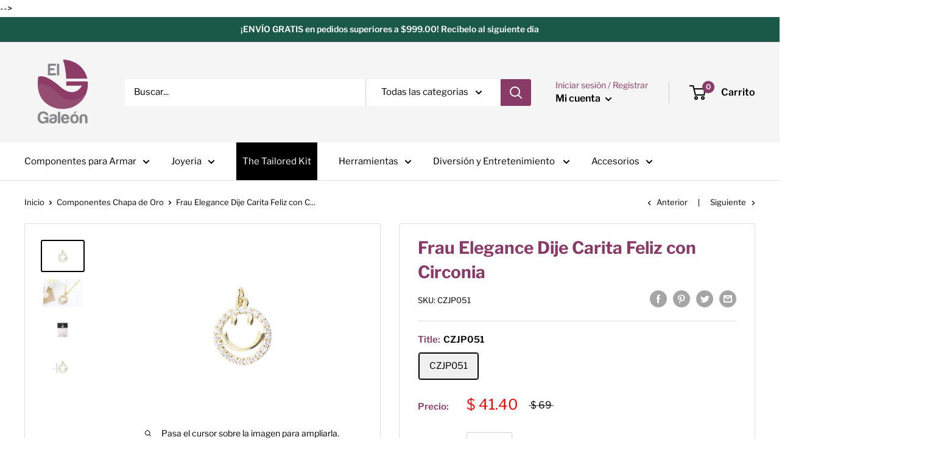

--- FILE ---
content_type: text/html; charset=utf-8
request_url: https://elgaleon.com.mx/collections/componentes-chapa-de-oro/products/frau-elegance-dije-carita-feliz-con-circonia
body_size: 33036
content:
<!doctype html>

<html class="no-js" lang="es">
  <head>
  
    <!-- Google Tag Manager -->
<script>(function(w,d,s,l,i){w[l]=w[l]||[];w[l].push({'gtm.start':
new Date().getTime(),event:'gtm.js'});var f=d.getElementsByTagName(s)[0],
j=d.createElement(s),dl=l!='dataLayer'?'&l='+l:'';j.async=true;j.src=
'https://www.googletagmanager.com/gtm.js?id='+i+dl;f.parentNode.insertBefore(j,f);
})(window,document,'script','dataLayer','GTM-NFHTR9K');</script>
<!-- End Google Tag Manager -->
    <!-- Global site tag (gtag.js) - Google Analytics -->
<script async src="https://www.googletagmanager.com/gtag/js?id=UA-2061815-1"></script>
<script>
  window.dataLayer = window.dataLayer || [];
  function gtag(){dataLayer.push(arguments);}
  gtag('js', new Date());

  gtag('config', 'UA-2061815-1');
</script>
  
<meta name="google-site-verification" content="y5NoUOyCtQFtVEaWsinaLLIG9c4FIq-1tBe7KKkj2HI" />        
<meta property="og:locale" content="es_MX"/>
<meta property="og:url" content="https://elgaleon.com.mx/"/ >
<meta property="og:title" content="El Galeón" />
<meta property="og:type" content="website" />
<meta property="og:description" content="VENTA DE MAYOREO Y MENUDEO DECOMPONENTES PARA  BISUTERIA, ACCESORIOS Y JOYERÍA." />
<meta property="og:image" content="https://cdn.shopify.com/s/files/1/0467/3558/9525/files/El_Galeon_125x@2x.png?v=1598304140" />
<meta property="og:image:secure_url" content="https://cdn.shopify.com/s/files/1/0467/3558/9525/files/El_Galeon_125x@2x.png?v=1598304140" />
<meta property="og:image:width" content="250" />
<meta property="og:image:height" content="250" />
<meta property="og:image:alt" content="El Galeón, Bisutería" />
    
    
<meta property="og:locale" content="es_MX">
<meta property="og:url" content="https://elgaleon.com.mx/">
<meta property="og:title" content="EL GALEÓN.">
<meta property="og:type" content="website">
<meta property="og:description" content="VENTA DE MAYOREO Y MENUDEO DECOMPONENTES PARA  BISUTERIA, ACCESORIOS Y JOYERÍA.">
<meta property="og:image" content="https://www.instagram.com/p/CUnGPPFteNY"/>
<meta property="og:image:secure_url" content="https://www.instagram.com/p/CUnGPPFteNY/"/>
<meta property="og:image:width" content="313" />
<meta property="og:image:height" content="359" />
<meta property="og:image:alt" content="el galeon, Galeon"/>
<meta name="geo.region" content="MX" />
<meta name="geo.placename" content="Nuevo Leon"/>
<meta name="geo.position" content="25.681246360859166, -100.36521844489683" />
<meta name="ICBM" content="25.681246360859166, -100.36521844489683" />
<script type="application/ld+json">
    {
        "@context": "https://schema.org",
        "@type": "ProfessionalService",
        "name": "ElGaleon",
        "image": "https://www.instagram.com/p/CUnGPPFteNY",
        "@id": "",
        "url": "https://elgaleon.com.mx/",
        "sameAs": [
            "https://www.facebook.com/ElGaleon.Bisuteria.Fina",
            "https://www.instagram.com/elgaleon.mx/"
        ],

	"contactPoint": {
        "@type": "ContactPoint",
        "telephone": "8111336430",
        "contactType": "Sales contact"
  	},

        "address": {
            "@type": "PostalAddress",
            "streetAddress": "CAMINO DE LOS ZENZONTLES 318",
            "addressLocality": "COL. SAN JEMO",
	    "addressRegion": "Nuevo Leon",
            "postalCode": "64630",
            "addressCountry": "MX"
        },
        "geo": {
            "@type": "GeoCoordinates",
            "latitude": 25.681246360859166,
            "longitude": -100.36521844489683
        },
        "openingHoursSpecification": [{
            "@type": "OpeningHoursSpecification",
            "dayOfWeek": [
                "Monday",
                "Tuesday",
                "Wednesday",
                "Thursday",
                "Friday",
		"Saturday"
            ],
            "opens": "09:00",
            "closes": "18:30"
        }]
    }
</script>
                                                         
    <meta charset="utf-8">
    <meta name="viewport" content="width=device-width, initial-scale=1.0, height=device-height, minimum-scale=1.0, maximum-scale=1.0">
    <meta name="theme-color" content="#000000">
    <meta name="p:domain_verify" content="7c3113e8dcd8b988d5dd9d4b2c981a20"/><title>Frau Elegance Dije Carita Feliz con Circonia
</title><meta name="description" content="Frau Elegance Dije Carita Feliz con Circonia Empaque: 1PzasPiezas por empaque: 1"><link rel="canonical" href="https://elgaleon.com.mx/products/frau-elegance-dije-carita-feliz-con-circonia"><link rel="shortcut icon" href="//elgaleon.com.mx/cdn/shop/files/Isotipo_mini_para_pestana_de_pagina_96x96.png?v=1614324367" type="image/png"><link rel="preload" as="style" href="//elgaleon.com.mx/cdn/shop/t/2/assets/theme.css?v=76964217876999123991643153652">
    <link rel="preconnect" href="https://cdn.shopify.com">
    <link rel="preconnect" href="https://fonts.shopifycdn.com">
    <link rel="dns-prefetch" href="https://productreviews.shopifycdn.com">
    <link rel="dns-prefetch" href="https://ajax.googleapis.com">
    <link rel="dns-prefetch" href="https://maps.googleapis.com">
    <link rel="dns-prefetch" href="https://maps.gstatic.com">

    <meta property="og:type" content="product">
  <meta property="og:title" content="Frau Elegance Dije Carita Feliz con Circonia"><meta property="og:image" content="http://elgaleon.com.mx/cdn/shop/products/CZJP051.jpeg?v=1637367743">
    <meta property="og:image:secure_url" content="https://elgaleon.com.mx/cdn/shop/products/CZJP051.jpeg?v=1637367743">
    <meta property="og:image:width" content="1901">
    <meta property="og:image:height" content="1331"><meta property="product:price:amount" content="41.40">
  <meta property="product:price:currency" content="MXN"><meta property="og:description" content="Frau Elegance Dije Carita Feliz con Circonia Empaque: 1PzasPiezas por empaque: 1"><meta property="og:url" content="https://elgaleon.com.mx/products/frau-elegance-dije-carita-feliz-con-circonia">
<meta property="og:site_name" content="El Galeon Online"><meta name="twitter:card" content="summary"><meta name="twitter:title" content="Frau Elegance Dije Carita Feliz con Circonia">
  <meta name="twitter:description" content="Frau Elegance Dije Carita Feliz con Circonia
Empaque: 1PzasPiezas por empaque: 1">
  <meta name="twitter:image" content="https://elgaleon.com.mx/cdn/shop/products/CZJP051_600x600_crop_center.jpeg?v=1637367743">
    <link rel="preload" href="//elgaleon.com.mx/cdn/fonts/libre_franklin/librefranklin_n7.6739620624550b8695d0cc23f92ffd46eb51c7a3.woff2" as="font" type="font/woff2" crossorigin>
<link rel="preload" href="//elgaleon.com.mx/cdn/fonts/libre_franklin/librefranklin_n4.a9b0508e1ffb743a0fd6d0614768959c54a27d86.woff2" as="font" type="font/woff2" crossorigin>
<link rel="preload" href="//elgaleon.com.mx/cdn/shop/t/2/assets/font-theme-star.woff2?v=176977276741202493121598295903" as="font" type="font/woff2" crossorigin><link rel="preload" href="//elgaleon.com.mx/cdn/fonts/libre_franklin/librefranklin_i7.5cd0952dea701f27d5d0eb294c01347335232ef2.woff2" as="font" type="font/woff2" crossorigin><link rel="preload" href="//elgaleon.com.mx/cdn/fonts/libre_franklin/librefranklin_n7.6739620624550b8695d0cc23f92ffd46eb51c7a3.woff2" as="font" type="font/woff2" crossorigin><link rel="preload" href="//elgaleon.com.mx/cdn/fonts/libre_franklin/librefranklin_i4.5cee60cade760b32c7b489f9d561e97341909d7c.woff2" as="font" type="font/woff2" crossorigin><link rel="preload" href="//elgaleon.com.mx/cdn/fonts/libre_franklin/librefranklin_i7.5cd0952dea701f27d5d0eb294c01347335232ef2.woff2" as="font" type="font/woff2" crossorigin><link rel="preload" href="//elgaleon.com.mx/cdn/fonts/libre_franklin/librefranklin_n6.c976b0b721ea92417572301ef17640150832a2b9.woff2" as="font" type="font/woff2" crossorigin><style>
  /* We load the font used for the integration with Shopify Reviews to load our own stars */
  @font-face {
    font-family: "font-theme-star";
    src: url(//elgaleon.com.mx/cdn/shop/t/2/assets/font-theme-star.eot?v=178649971611478077551598295902);
    src: url(//elgaleon.com.mx/cdn/shop/t/2/assets/font-theme-star.eot?%23iefix&v=178649971611478077551598295902) format("embedded-opentype"), url(//elgaleon.com.mx/cdn/shop/t/2/assets/font-theme-star.woff2?v=176977276741202493121598295903) format("woff2"), url(//elgaleon.com.mx/cdn/shop/t/2/assets/font-theme-star.ttf?v=17527569363257290761598295902) format("truetype");
    font-weight: normal;
    font-style: normal;
    font-display: fallback;
  }

  @font-face {
  font-family: "Libre Franklin";
  font-weight: 700;
  font-style: normal;
  font-display: fallback;
  src: url("//elgaleon.com.mx/cdn/fonts/libre_franklin/librefranklin_n7.6739620624550b8695d0cc23f92ffd46eb51c7a3.woff2") format("woff2"),
       url("//elgaleon.com.mx/cdn/fonts/libre_franklin/librefranklin_n7.7cebc205621b23b061b803310af0ad39921ae57d.woff") format("woff");
}

  @font-face {
  font-family: "Libre Franklin";
  font-weight: 400;
  font-style: normal;
  font-display: fallback;
  src: url("//elgaleon.com.mx/cdn/fonts/libre_franklin/librefranklin_n4.a9b0508e1ffb743a0fd6d0614768959c54a27d86.woff2") format("woff2"),
       url("//elgaleon.com.mx/cdn/fonts/libre_franklin/librefranklin_n4.948f6f27caf8552b1a9560176e3f14eeb2c6f202.woff") format("woff");
}

@font-face {
  font-family: "Libre Franklin";
  font-weight: 600;
  font-style: normal;
  font-display: fallback;
  src: url("//elgaleon.com.mx/cdn/fonts/libre_franklin/librefranklin_n6.c976b0b721ea92417572301ef17640150832a2b9.woff2") format("woff2"),
       url("//elgaleon.com.mx/cdn/fonts/libre_franklin/librefranklin_n6.bb41783c980fb0a0dad0f0403cbcc7159efe6030.woff") format("woff");
}

@font-face {
  font-family: "Libre Franklin";
  font-weight: 700;
  font-style: italic;
  font-display: fallback;
  src: url("//elgaleon.com.mx/cdn/fonts/libre_franklin/librefranklin_i7.5cd0952dea701f27d5d0eb294c01347335232ef2.woff2") format("woff2"),
       url("//elgaleon.com.mx/cdn/fonts/libre_franklin/librefranklin_i7.41af936a1cd17668e4e060c6e0ad838ccf133ddd.woff") format("woff");
}


  @font-face {
  font-family: "Libre Franklin";
  font-weight: 700;
  font-style: normal;
  font-display: fallback;
  src: url("//elgaleon.com.mx/cdn/fonts/libre_franklin/librefranklin_n7.6739620624550b8695d0cc23f92ffd46eb51c7a3.woff2") format("woff2"),
       url("//elgaleon.com.mx/cdn/fonts/libre_franklin/librefranklin_n7.7cebc205621b23b061b803310af0ad39921ae57d.woff") format("woff");
}

  @font-face {
  font-family: "Libre Franklin";
  font-weight: 400;
  font-style: italic;
  font-display: fallback;
  src: url("//elgaleon.com.mx/cdn/fonts/libre_franklin/librefranklin_i4.5cee60cade760b32c7b489f9d561e97341909d7c.woff2") format("woff2"),
       url("//elgaleon.com.mx/cdn/fonts/libre_franklin/librefranklin_i4.2f9ee939c2cc82522dfb62e1a084861f9beeb411.woff") format("woff");
}

  @font-face {
  font-family: "Libre Franklin";
  font-weight: 700;
  font-style: italic;
  font-display: fallback;
  src: url("//elgaleon.com.mx/cdn/fonts/libre_franklin/librefranklin_i7.5cd0952dea701f27d5d0eb294c01347335232ef2.woff2") format("woff2"),
       url("//elgaleon.com.mx/cdn/fonts/libre_franklin/librefranklin_i7.41af936a1cd17668e4e060c6e0ad838ccf133ddd.woff") format("woff");
}


  :root {
    --default-text-font-size : 15px;
    --base-text-font-size    : 15px;
    --heading-font-family    : "Libre Franklin", sans-serif;
    --heading-font-weight    : 700;
    --heading-font-style     : normal;
    --text-font-family       : "Libre Franklin", sans-serif;
    --text-font-weight       : 400;
    --text-font-style        : normal;
    --text-font-bolder-weight: 600;
    --text-link-decoration   : underline;

    --text-color               : #000000;
    --text-color-rgb           : 0, 0, 0;
    --heading-color            : #893b67;
    --border-color             : #dddddd;
    --border-color-rgb         : 221, 221, 221;
    --form-border-color        : #d0d0d0;
    --accent-color             : #000000;
    --accent-color-rgb         : 0, 0, 0;
    --link-color               : #000000;
    --link-color-hover         : #000000;
    --background               : #ffffff;
    --secondary-background     : #ffffff;
    --secondary-background-rgb : 255, 255, 255;
    --accent-background        : rgba(0, 0, 0, 0.08);

    --error-color       : #ff0000;
    --error-background  : rgba(255, 0, 0, 0.07);
    --success-color     : #00aa00;
    --success-background: rgba(0, 170, 0, 0.11);

    --primary-button-background      : #1a5948;
    --primary-button-background-rgb  : 26, 89, 72;
    --primary-button-text-color      : #ffffff;
    --secondary-button-background    : #1a5948;
    --secondary-button-background-rgb: 26, 89, 72;
    --secondary-button-text-color    : #ffffff;

    --header-background      : #f5f5f5;
    --header-text-color      : #000000;
    --header-light-text-color: #893b67;
    --header-border-color    : rgba(137, 59, 103, 0.3);
    --header-accent-color    : #893b67;

    --flickity-arrow-color: #aaaaaa;--product-on-sale-accent           : #ee0000;
    --product-on-sale-accent-rgb       : 238, 0, 0;
    --product-on-sale-color            : #ffffff;
    --product-in-stock-color           : #008a00;
    --product-low-stock-color          : #ee0000;
    --product-sold-out-color           : #8a9297;
    --product-custom-label-1-background: #008a00;
    --product-custom-label-1-color     : #ffffff;
    --product-custom-label-2-background: #00a500;
    --product-custom-label-2-color     : #ffffff;
    --product-review-star-color        : #ffbd00;

    --mobile-container-gutter : 20px;
    --desktop-container-gutter: 40px;
  }
</style>

<script>
  // IE11 does not have support for CSS variables, so we have to polyfill them
  if (!(((window || {}).CSS || {}).supports && window.CSS.supports('(--a: 0)'))) {
    const script = document.createElement('script');
    script.type = 'text/javascript';
    script.src = 'https://cdn.jsdelivr.net/npm/css-vars-ponyfill@2';
    script.onload = function() {
      cssVars({});
    };

    document.getElementsByTagName('head')[0].appendChild(script);
  }
</script>

    <script>window.performance && window.performance.mark && window.performance.mark('shopify.content_for_header.start');</script><meta name="google-site-verification" content="Qh6K4TC8ZTfQT-xFbuuwfFdRJZCM3OkLQtbpiKIIxwg">
<meta name="facebook-domain-verification" content="lbycywlo3tgqcms2ct718nokohsv66">
<meta id="shopify-digital-wallet" name="shopify-digital-wallet" content="/46735589525/digital_wallets/dialog">
<link rel="alternate" type="application/json+oembed" href="https://elgaleon.com.mx/products/frau-elegance-dije-carita-feliz-con-circonia.oembed">
<script async="async" src="/checkouts/internal/preloads.js?locale=es-MX"></script>
<script id="shopify-features" type="application/json">{"accessToken":"15d47ef8cef1b0fc4f18328f6d1245b0","betas":["rich-media-storefront-analytics"],"domain":"elgaleon.com.mx","predictiveSearch":true,"shopId":46735589525,"locale":"es"}</script>
<script>var Shopify = Shopify || {};
Shopify.shop = "el-galeon-online.myshopify.com";
Shopify.locale = "es";
Shopify.currency = {"active":"MXN","rate":"1.0"};
Shopify.country = "MX";
Shopify.theme = {"name":"Warehouse","id":109471531157,"schema_name":"Warehouse","schema_version":"1.10.0","theme_store_id":871,"role":"main"};
Shopify.theme.handle = "null";
Shopify.theme.style = {"id":null,"handle":null};
Shopify.cdnHost = "elgaleon.com.mx/cdn";
Shopify.routes = Shopify.routes || {};
Shopify.routes.root = "/";</script>
<script type="module">!function(o){(o.Shopify=o.Shopify||{}).modules=!0}(window);</script>
<script>!function(o){function n(){var o=[];function n(){o.push(Array.prototype.slice.apply(arguments))}return n.q=o,n}var t=o.Shopify=o.Shopify||{};t.loadFeatures=n(),t.autoloadFeatures=n()}(window);</script>
<script id="shop-js-analytics" type="application/json">{"pageType":"product"}</script>
<script defer="defer" async type="module" src="//elgaleon.com.mx/cdn/shopifycloud/shop-js/modules/v2/client.init-shop-cart-sync_CvZOh8Af.es.esm.js"></script>
<script defer="defer" async type="module" src="//elgaleon.com.mx/cdn/shopifycloud/shop-js/modules/v2/chunk.common_3Rxs6Qxh.esm.js"></script>
<script type="module">
  await import("//elgaleon.com.mx/cdn/shopifycloud/shop-js/modules/v2/client.init-shop-cart-sync_CvZOh8Af.es.esm.js");
await import("//elgaleon.com.mx/cdn/shopifycloud/shop-js/modules/v2/chunk.common_3Rxs6Qxh.esm.js");

  window.Shopify.SignInWithShop?.initShopCartSync?.({"fedCMEnabled":true,"windoidEnabled":true});

</script>
<script>(function() {
  var isLoaded = false;
  function asyncLoad() {
    if (isLoaded) return;
    isLoaded = true;
    var urls = ["https:\/\/s3.amazonaws.com\/conektaapi\/v1.0.0\/js\/conekta_shopify.js?shop=el-galeon-online.myshopify.com","https:\/\/cdn.shopify.com\/s\/files\/1\/0683\/1371\/0892\/files\/splmn-shopify-prod-August-31.min.js?v=1693985059\u0026shop=el-galeon-online.myshopify.com","https:\/\/call.chatra.io\/shopify?chatraId=6BZS8rwwkfsemsKxC\u0026shop=el-galeon-online.myshopify.com"];
    for (var i = 0; i < urls.length; i++) {
      var s = document.createElement('script');
      s.type = 'text/javascript';
      s.async = true;
      s.src = urls[i];
      var x = document.getElementsByTagName('script')[0];
      x.parentNode.insertBefore(s, x);
    }
  };
  if(window.attachEvent) {
    window.attachEvent('onload', asyncLoad);
  } else {
    window.addEventListener('load', asyncLoad, false);
  }
})();</script>
<script id="__st">var __st={"a":46735589525,"offset":-21600,"reqid":"dbbbd7a3-42fc-418c-86b8-6f7aa7848af9-1768719507","pageurl":"elgaleon.com.mx\/collections\/componentes-chapa-de-oro\/products\/frau-elegance-dije-carita-feliz-con-circonia","u":"b93b95bd0ae3","p":"product","rtyp":"product","rid":7104601686165};</script>
<script>window.ShopifyPaypalV4VisibilityTracking = true;</script>
<script id="captcha-bootstrap">!function(){'use strict';const t='contact',e='account',n='new_comment',o=[[t,t],['blogs',n],['comments',n],[t,'customer']],c=[[e,'customer_login'],[e,'guest_login'],[e,'recover_customer_password'],[e,'create_customer']],r=t=>t.map((([t,e])=>`form[action*='/${t}']:not([data-nocaptcha='true']) input[name='form_type'][value='${e}']`)).join(','),a=t=>()=>t?[...document.querySelectorAll(t)].map((t=>t.form)):[];function s(){const t=[...o],e=r(t);return a(e)}const i='password',u='form_key',d=['recaptcha-v3-token','g-recaptcha-response','h-captcha-response',i],f=()=>{try{return window.sessionStorage}catch{return}},m='__shopify_v',_=t=>t.elements[u];function p(t,e,n=!1){try{const o=window.sessionStorage,c=JSON.parse(o.getItem(e)),{data:r}=function(t){const{data:e,action:n}=t;return t[m]||n?{data:e,action:n}:{data:t,action:n}}(c);for(const[e,n]of Object.entries(r))t.elements[e]&&(t.elements[e].value=n);n&&o.removeItem(e)}catch(o){console.error('form repopulation failed',{error:o})}}const l='form_type',E='cptcha';function T(t){t.dataset[E]=!0}const w=window,h=w.document,L='Shopify',v='ce_forms',y='captcha';let A=!1;((t,e)=>{const n=(g='f06e6c50-85a8-45c8-87d0-21a2b65856fe',I='https://cdn.shopify.com/shopifycloud/storefront-forms-hcaptcha/ce_storefront_forms_captcha_hcaptcha.v1.5.2.iife.js',D={infoText:'Protegido por hCaptcha',privacyText:'Privacidad',termsText:'Términos'},(t,e,n)=>{const o=w[L][v],c=o.bindForm;if(c)return c(t,g,e,D).then(n);var r;o.q.push([[t,g,e,D],n]),r=I,A||(h.body.append(Object.assign(h.createElement('script'),{id:'captcha-provider',async:!0,src:r})),A=!0)});var g,I,D;w[L]=w[L]||{},w[L][v]=w[L][v]||{},w[L][v].q=[],w[L][y]=w[L][y]||{},w[L][y].protect=function(t,e){n(t,void 0,e),T(t)},Object.freeze(w[L][y]),function(t,e,n,w,h,L){const[v,y,A,g]=function(t,e,n){const i=e?o:[],u=t?c:[],d=[...i,...u],f=r(d),m=r(i),_=r(d.filter((([t,e])=>n.includes(e))));return[a(f),a(m),a(_),s()]}(w,h,L),I=t=>{const e=t.target;return e instanceof HTMLFormElement?e:e&&e.form},D=t=>v().includes(t);t.addEventListener('submit',(t=>{const e=I(t);if(!e)return;const n=D(e)&&!e.dataset.hcaptchaBound&&!e.dataset.recaptchaBound,o=_(e),c=g().includes(e)&&(!o||!o.value);(n||c)&&t.preventDefault(),c&&!n&&(function(t){try{if(!f())return;!function(t){const e=f();if(!e)return;const n=_(t);if(!n)return;const o=n.value;o&&e.removeItem(o)}(t);const e=Array.from(Array(32),(()=>Math.random().toString(36)[2])).join('');!function(t,e){_(t)||t.append(Object.assign(document.createElement('input'),{type:'hidden',name:u})),t.elements[u].value=e}(t,e),function(t,e){const n=f();if(!n)return;const o=[...t.querySelectorAll(`input[type='${i}']`)].map((({name:t})=>t)),c=[...d,...o],r={};for(const[a,s]of new FormData(t).entries())c.includes(a)||(r[a]=s);n.setItem(e,JSON.stringify({[m]:1,action:t.action,data:r}))}(t,e)}catch(e){console.error('failed to persist form',e)}}(e),e.submit())}));const S=(t,e)=>{t&&!t.dataset[E]&&(n(t,e.some((e=>e===t))),T(t))};for(const o of['focusin','change'])t.addEventListener(o,(t=>{const e=I(t);D(e)&&S(e,y())}));const B=e.get('form_key'),M=e.get(l),P=B&&M;t.addEventListener('DOMContentLoaded',(()=>{const t=y();if(P)for(const e of t)e.elements[l].value===M&&p(e,B);[...new Set([...A(),...v().filter((t=>'true'===t.dataset.shopifyCaptcha))])].forEach((e=>S(e,t)))}))}(h,new URLSearchParams(w.location.search),n,t,e,['guest_login'])})(!0,!0)}();</script>
<script integrity="sha256-4kQ18oKyAcykRKYeNunJcIwy7WH5gtpwJnB7kiuLZ1E=" data-source-attribution="shopify.loadfeatures" defer="defer" src="//elgaleon.com.mx/cdn/shopifycloud/storefront/assets/storefront/load_feature-a0a9edcb.js" crossorigin="anonymous"></script>
<script data-source-attribution="shopify.dynamic_checkout.dynamic.init">var Shopify=Shopify||{};Shopify.PaymentButton=Shopify.PaymentButton||{isStorefrontPortableWallets:!0,init:function(){window.Shopify.PaymentButton.init=function(){};var t=document.createElement("script");t.src="https://elgaleon.com.mx/cdn/shopifycloud/portable-wallets/latest/portable-wallets.es.js",t.type="module",document.head.appendChild(t)}};
</script>
<script data-source-attribution="shopify.dynamic_checkout.buyer_consent">
  function portableWalletsHideBuyerConsent(e){var t=document.getElementById("shopify-buyer-consent"),n=document.getElementById("shopify-subscription-policy-button");t&&n&&(t.classList.add("hidden"),t.setAttribute("aria-hidden","true"),n.removeEventListener("click",e))}function portableWalletsShowBuyerConsent(e){var t=document.getElementById("shopify-buyer-consent"),n=document.getElementById("shopify-subscription-policy-button");t&&n&&(t.classList.remove("hidden"),t.removeAttribute("aria-hidden"),n.addEventListener("click",e))}window.Shopify?.PaymentButton&&(window.Shopify.PaymentButton.hideBuyerConsent=portableWalletsHideBuyerConsent,window.Shopify.PaymentButton.showBuyerConsent=portableWalletsShowBuyerConsent);
</script>
<script data-source-attribution="shopify.dynamic_checkout.cart.bootstrap">document.addEventListener("DOMContentLoaded",(function(){function t(){return document.querySelector("shopify-accelerated-checkout-cart, shopify-accelerated-checkout")}if(t())Shopify.PaymentButton.init();else{new MutationObserver((function(e,n){t()&&(Shopify.PaymentButton.init(),n.disconnect())})).observe(document.body,{childList:!0,subtree:!0})}}));
</script>

<script>window.performance && window.performance.mark && window.performance.mark('shopify.content_for_header.end');</script>

    <link rel="stylesheet" href="//elgaleon.com.mx/cdn/shop/t/2/assets/theme.css?v=76964217876999123991643153652">

    
  <script type="application/ld+json">
  {
    "@context": "http://schema.org",
    "@type": "Product",
    "offers": [{
          "@type": "Offer",
          "name": "CZJP051",
          "availability":"https://schema.org/InStock",
          "price": 41.4,
          "priceCurrency": "MXN",
          "priceValidUntil": "2026-01-28","sku": "CZJP051","url": "/collections/componentes-chapa-de-oro/products/frau-elegance-dije-carita-feliz-con-circonia?variant=41086435328149"
        }
],
    "brand": {
      "name": "El Galeon"
    },
    "name": "Frau Elegance Dije Carita Feliz con Circonia",
    "description": "Frau Elegance Dije Carita Feliz con Circonia\nEmpaque: 1PzasPiezas por empaque: 1",
    "category": "Joyeria",
    "url": "/collections/componentes-chapa-de-oro/products/frau-elegance-dije-carita-feliz-con-circonia/products/frau-elegance-dije-carita-feliz-con-circonia",
    "sku": "CZJP051",
    "image": {
      "@type": "ImageObject",
      "url": "https://elgaleon.com.mx/cdn/shop/products/CZJP051_1024x.jpeg?v=1637367743",
      "image": "https://elgaleon.com.mx/cdn/shop/products/CZJP051_1024x.jpeg?v=1637367743",
      "name": "Frau Elegance Dije Carita Feliz con Circonia",
      "width": "1024",
      "height": "1024"
    }
  }
  </script>



  <script type="application/ld+json">
  {
    "@context": "http://schema.org",
    "@type": "BreadcrumbList",
  "itemListElement": [{
      "@type": "ListItem",
      "position": 1,
      "name": "Inicio",
      "item": "https://elgaleon.com.mx"
    },{
          "@type": "ListItem",
          "position": 2,
          "name": "Componentes Chapa de Oro",
          "item": "https://elgaleon.com.mx/collections/componentes-chapa-de-oro"
        }, {
          "@type": "ListItem",
          "position": 3,
          "name": "Frau Elegance Dije Carita Feliz con Circonia",
          "item": "https://elgaleon.com.mx/collections/componentes-chapa-de-oro/products/frau-elegance-dije-carita-feliz-con-circonia"
        }]
  }
  </script>


    <script>
      // This allows to expose several variables to the global scope, to be used in scripts
      window.theme = {
        pageType: "product",
        cartCount: 0,
        moneyFormat: "$ {{amount}}",
        moneyWithCurrencyFormat: "$ {{amount}} MXN",
        showDiscount: false,
        discountMode: "percentage",
        searchMode: "product,article",
        cartType: "drawer"
      };

      window.routes = {
        rootUrl: "\/",
        cartUrl: "\/cart",
        cartAddUrl: "\/cart\/add",
        cartChangeUrl: "\/cart\/change",
        searchUrl: "\/search",
        productRecommendationsUrl: "\/recommendations\/products"
      };

      window.languages = {
        collectionOnSaleLabel: "Ahorrar {{savings}}",
        productFormUnavailable: "No disponible",
        productFormAddToCart: "Añadir al carrito",
        productFormSoldOut: "Agotado",
        shippingEstimatorNoResults: "No se pudo encontrar envío para su dirección.",
        shippingEstimatorOneResult: "Hay una tarifa de envío para su dirección :",
        shippingEstimatorMultipleResults: "Hay {{count}} tarifas de envío para su dirección :",
        shippingEstimatorErrors: "Hay algunos errores :"
      };

      window.lazySizesConfig = {
        loadHidden: false,
        hFac: 0.8,
        expFactor: 3,
        customMedia: {
          '--phone': '(max-width: 640px)',
          '--tablet': '(min-width: 641px) and (max-width: 1023px)',
          '--lap': '(min-width: 1024px)'
        }
      };

      document.documentElement.className = document.documentElement.className.replace('no-js', 'js');
    </script><script src="//polyfill-fastly.net/v3/polyfill.min.js?unknown=polyfill&features=fetch,Element.prototype.closest,Element.prototype.matches,Element.prototype.remove,Element.prototype.classList,Array.prototype.includes,Array.prototype.fill,String.prototype.includes,String.prototype.padStart,Object.assign,CustomEvent,Intl,URL,DOMTokenList,IntersectionObserver,IntersectionObserverEntry" defer></script>
    <script src="//elgaleon.com.mx/cdn/shop/t/2/assets/theme.min.js?v=66670816423107653411598295905" defer></script>
    <script src="//elgaleon.com.mx/cdn/shop/t/2/assets/custom.js?v=90373254691674712701598295901" defer></script><script>
        (function () {
          window.onpageshow = function() {
            // We force re-freshing the cart content onpageshow, as most browsers will serve a cache copy when hitting the
            // back button, which cause staled data
            document.documentElement.dispatchEvent(new CustomEvent('cart:refresh', {
              bubbles: true,
              detail: {scrollToTop: false}
            }));
          };
        })();
      </script><!-- Start Alexa Certify Javascript -->
    <!--
    <script type="text/javascript">
      _atrk_opts = { atrk_acct:"jhgvv1ah9W20em", domain:"elgaleon.com.mx",dynamic: true};
      (function() { var as = document.createElement('script'); as.type = 'text/javascript'; as.async = true; as.src = "https://certify-js.alexametrics.com/atrk.js"; var s = document.getElementsByTagName('script')[0];s.parentNode.insertBefore(as, s); })();
    </script>
    <noscript><img src="https://certify.alexametrics.com/atrk.gif?account=jhgvv1ah9W20em" style="display:none" height="1" width="1" alt="" /></noscript>
    <!-- End Alexa Certify Javascript -->  
  <link href="https://monorail-edge.shopifysvc.com" rel="dns-prefetch">
<script>(function(){if ("sendBeacon" in navigator && "performance" in window) {try {var session_token_from_headers = performance.getEntriesByType('navigation')[0].serverTiming.find(x => x.name == '_s').description;} catch {var session_token_from_headers = undefined;}var session_cookie_matches = document.cookie.match(/_shopify_s=([^;]*)/);var session_token_from_cookie = session_cookie_matches && session_cookie_matches.length === 2 ? session_cookie_matches[1] : "";var session_token = session_token_from_headers || session_token_from_cookie || "";function handle_abandonment_event(e) {var entries = performance.getEntries().filter(function(entry) {return /monorail-edge.shopifysvc.com/.test(entry.name);});if (!window.abandonment_tracked && entries.length === 0) {window.abandonment_tracked = true;var currentMs = Date.now();var navigation_start = performance.timing.navigationStart;var payload = {shop_id: 46735589525,url: window.location.href,navigation_start,duration: currentMs - navigation_start,session_token,page_type: "product"};window.navigator.sendBeacon("https://monorail-edge.shopifysvc.com/v1/produce", JSON.stringify({schema_id: "online_store_buyer_site_abandonment/1.1",payload: payload,metadata: {event_created_at_ms: currentMs,event_sent_at_ms: currentMs}}));}}window.addEventListener('pagehide', handle_abandonment_event);}}());</script>
<script id="web-pixels-manager-setup">(function e(e,d,r,n,o){if(void 0===o&&(o={}),!Boolean(null===(a=null===(i=window.Shopify)||void 0===i?void 0:i.analytics)||void 0===a?void 0:a.replayQueue)){var i,a;window.Shopify=window.Shopify||{};var t=window.Shopify;t.analytics=t.analytics||{};var s=t.analytics;s.replayQueue=[],s.publish=function(e,d,r){return s.replayQueue.push([e,d,r]),!0};try{self.performance.mark("wpm:start")}catch(e){}var l=function(){var e={modern:/Edge?\/(1{2}[4-9]|1[2-9]\d|[2-9]\d{2}|\d{4,})\.\d+(\.\d+|)|Firefox\/(1{2}[4-9]|1[2-9]\d|[2-9]\d{2}|\d{4,})\.\d+(\.\d+|)|Chrom(ium|e)\/(9{2}|\d{3,})\.\d+(\.\d+|)|(Maci|X1{2}).+ Version\/(15\.\d+|(1[6-9]|[2-9]\d|\d{3,})\.\d+)([,.]\d+|)( \(\w+\)|)( Mobile\/\w+|) Safari\/|Chrome.+OPR\/(9{2}|\d{3,})\.\d+\.\d+|(CPU[ +]OS|iPhone[ +]OS|CPU[ +]iPhone|CPU IPhone OS|CPU iPad OS)[ +]+(15[._]\d+|(1[6-9]|[2-9]\d|\d{3,})[._]\d+)([._]\d+|)|Android:?[ /-](13[3-9]|1[4-9]\d|[2-9]\d{2}|\d{4,})(\.\d+|)(\.\d+|)|Android.+Firefox\/(13[5-9]|1[4-9]\d|[2-9]\d{2}|\d{4,})\.\d+(\.\d+|)|Android.+Chrom(ium|e)\/(13[3-9]|1[4-9]\d|[2-9]\d{2}|\d{4,})\.\d+(\.\d+|)|SamsungBrowser\/([2-9]\d|\d{3,})\.\d+/,legacy:/Edge?\/(1[6-9]|[2-9]\d|\d{3,})\.\d+(\.\d+|)|Firefox\/(5[4-9]|[6-9]\d|\d{3,})\.\d+(\.\d+|)|Chrom(ium|e)\/(5[1-9]|[6-9]\d|\d{3,})\.\d+(\.\d+|)([\d.]+$|.*Safari\/(?![\d.]+ Edge\/[\d.]+$))|(Maci|X1{2}).+ Version\/(10\.\d+|(1[1-9]|[2-9]\d|\d{3,})\.\d+)([,.]\d+|)( \(\w+\)|)( Mobile\/\w+|) Safari\/|Chrome.+OPR\/(3[89]|[4-9]\d|\d{3,})\.\d+\.\d+|(CPU[ +]OS|iPhone[ +]OS|CPU[ +]iPhone|CPU IPhone OS|CPU iPad OS)[ +]+(10[._]\d+|(1[1-9]|[2-9]\d|\d{3,})[._]\d+)([._]\d+|)|Android:?[ /-](13[3-9]|1[4-9]\d|[2-9]\d{2}|\d{4,})(\.\d+|)(\.\d+|)|Mobile Safari.+OPR\/([89]\d|\d{3,})\.\d+\.\d+|Android.+Firefox\/(13[5-9]|1[4-9]\d|[2-9]\d{2}|\d{4,})\.\d+(\.\d+|)|Android.+Chrom(ium|e)\/(13[3-9]|1[4-9]\d|[2-9]\d{2}|\d{4,})\.\d+(\.\d+|)|Android.+(UC? ?Browser|UCWEB|U3)[ /]?(15\.([5-9]|\d{2,})|(1[6-9]|[2-9]\d|\d{3,})\.\d+)\.\d+|SamsungBrowser\/(5\.\d+|([6-9]|\d{2,})\.\d+)|Android.+MQ{2}Browser\/(14(\.(9|\d{2,})|)|(1[5-9]|[2-9]\d|\d{3,})(\.\d+|))(\.\d+|)|K[Aa][Ii]OS\/(3\.\d+|([4-9]|\d{2,})\.\d+)(\.\d+|)/},d=e.modern,r=e.legacy,n=navigator.userAgent;return n.match(d)?"modern":n.match(r)?"legacy":"unknown"}(),u="modern"===l?"modern":"legacy",c=(null!=n?n:{modern:"",legacy:""})[u],f=function(e){return[e.baseUrl,"/wpm","/b",e.hashVersion,"modern"===e.buildTarget?"m":"l",".js"].join("")}({baseUrl:d,hashVersion:r,buildTarget:u}),m=function(e){var d=e.version,r=e.bundleTarget,n=e.surface,o=e.pageUrl,i=e.monorailEndpoint;return{emit:function(e){var a=e.status,t=e.errorMsg,s=(new Date).getTime(),l=JSON.stringify({metadata:{event_sent_at_ms:s},events:[{schema_id:"web_pixels_manager_load/3.1",payload:{version:d,bundle_target:r,page_url:o,status:a,surface:n,error_msg:t},metadata:{event_created_at_ms:s}}]});if(!i)return console&&console.warn&&console.warn("[Web Pixels Manager] No Monorail endpoint provided, skipping logging."),!1;try{return self.navigator.sendBeacon.bind(self.navigator)(i,l)}catch(e){}var u=new XMLHttpRequest;try{return u.open("POST",i,!0),u.setRequestHeader("Content-Type","text/plain"),u.send(l),!0}catch(e){return console&&console.warn&&console.warn("[Web Pixels Manager] Got an unhandled error while logging to Monorail."),!1}}}}({version:r,bundleTarget:l,surface:e.surface,pageUrl:self.location.href,monorailEndpoint:e.monorailEndpoint});try{o.browserTarget=l,function(e){var d=e.src,r=e.async,n=void 0===r||r,o=e.onload,i=e.onerror,a=e.sri,t=e.scriptDataAttributes,s=void 0===t?{}:t,l=document.createElement("script"),u=document.querySelector("head"),c=document.querySelector("body");if(l.async=n,l.src=d,a&&(l.integrity=a,l.crossOrigin="anonymous"),s)for(var f in s)if(Object.prototype.hasOwnProperty.call(s,f))try{l.dataset[f]=s[f]}catch(e){}if(o&&l.addEventListener("load",o),i&&l.addEventListener("error",i),u)u.appendChild(l);else{if(!c)throw new Error("Did not find a head or body element to append the script");c.appendChild(l)}}({src:f,async:!0,onload:function(){if(!function(){var e,d;return Boolean(null===(d=null===(e=window.Shopify)||void 0===e?void 0:e.analytics)||void 0===d?void 0:d.initialized)}()){var d=window.webPixelsManager.init(e)||void 0;if(d){var r=window.Shopify.analytics;r.replayQueue.forEach((function(e){var r=e[0],n=e[1],o=e[2];d.publishCustomEvent(r,n,o)})),r.replayQueue=[],r.publish=d.publishCustomEvent,r.visitor=d.visitor,r.initialized=!0}}},onerror:function(){return m.emit({status:"failed",errorMsg:"".concat(f," has failed to load")})},sri:function(e){var d=/^sha384-[A-Za-z0-9+/=]+$/;return"string"==typeof e&&d.test(e)}(c)?c:"",scriptDataAttributes:o}),m.emit({status:"loading"})}catch(e){m.emit({status:"failed",errorMsg:(null==e?void 0:e.message)||"Unknown error"})}}})({shopId: 46735589525,storefrontBaseUrl: "https://elgaleon.com.mx",extensionsBaseUrl: "https://extensions.shopifycdn.com/cdn/shopifycloud/web-pixels-manager",monorailEndpoint: "https://monorail-edge.shopifysvc.com/unstable/produce_batch",surface: "storefront-renderer",enabledBetaFlags: ["2dca8a86"],webPixelsConfigList: [{"id":"512262359","configuration":"{\"config\":\"{\\\"pixel_id\\\":\\\"AW-1063599489\\\",\\\"target_country\\\":\\\"MX\\\",\\\"gtag_events\\\":[{\\\"type\\\":\\\"search\\\",\\\"action_label\\\":\\\"AW-1063599489\\\/CCO7CMm60I8DEIH7lPsD\\\"},{\\\"type\\\":\\\"begin_checkout\\\",\\\"action_label\\\":\\\"AW-1063599489\\\/8BivCMa60I8DEIH7lPsD\\\"},{\\\"type\\\":\\\"view_item\\\",\\\"action_label\\\":[\\\"AW-1063599489\\\/_tmaCMC60I8DEIH7lPsD\\\",\\\"MC-RTMRFSSXHQ\\\"]},{\\\"type\\\":\\\"purchase\\\",\\\"action_label\\\":[\\\"AW-1063599489\\\/8Jy3CL260I8DEIH7lPsD\\\",\\\"MC-RTMRFSSXHQ\\\"]},{\\\"type\\\":\\\"page_view\\\",\\\"action_label\\\":[\\\"AW-1063599489\\\/iSifCLq60I8DEIH7lPsD\\\",\\\"MC-RTMRFSSXHQ\\\"]},{\\\"type\\\":\\\"add_payment_info\\\",\\\"action_label\\\":\\\"AW-1063599489\\\/abrrCMy60I8DEIH7lPsD\\\"},{\\\"type\\\":\\\"add_to_cart\\\",\\\"action_label\\\":\\\"AW-1063599489\\\/buqaCMO60I8DEIH7lPsD\\\"}],\\\"enable_monitoring_mode\\\":false}\"}","eventPayloadVersion":"v1","runtimeContext":"OPEN","scriptVersion":"b2a88bafab3e21179ed38636efcd8a93","type":"APP","apiClientId":1780363,"privacyPurposes":[],"dataSharingAdjustments":{"protectedCustomerApprovalScopes":["read_customer_address","read_customer_email","read_customer_name","read_customer_personal_data","read_customer_phone"]}},{"id":"221216983","configuration":"{\"pixel_id\":\"317095712921211\",\"pixel_type\":\"facebook_pixel\",\"metaapp_system_user_token\":\"-\"}","eventPayloadVersion":"v1","runtimeContext":"OPEN","scriptVersion":"ca16bc87fe92b6042fbaa3acc2fbdaa6","type":"APP","apiClientId":2329312,"privacyPurposes":["ANALYTICS","MARKETING","SALE_OF_DATA"],"dataSharingAdjustments":{"protectedCustomerApprovalScopes":["read_customer_address","read_customer_email","read_customer_name","read_customer_personal_data","read_customer_phone"]}},{"id":"94601431","configuration":"{\"tagID\":\"2613041446587\"}","eventPayloadVersion":"v1","runtimeContext":"STRICT","scriptVersion":"18031546ee651571ed29edbe71a3550b","type":"APP","apiClientId":3009811,"privacyPurposes":["ANALYTICS","MARKETING","SALE_OF_DATA"],"dataSharingAdjustments":{"protectedCustomerApprovalScopes":["read_customer_address","read_customer_email","read_customer_name","read_customer_personal_data","read_customer_phone"]}},{"id":"69828823","eventPayloadVersion":"v1","runtimeContext":"LAX","scriptVersion":"1","type":"CUSTOM","privacyPurposes":["ANALYTICS"],"name":"Google Analytics tag (migrated)"},{"id":"shopify-app-pixel","configuration":"{}","eventPayloadVersion":"v1","runtimeContext":"STRICT","scriptVersion":"0450","apiClientId":"shopify-pixel","type":"APP","privacyPurposes":["ANALYTICS","MARKETING"]},{"id":"shopify-custom-pixel","eventPayloadVersion":"v1","runtimeContext":"LAX","scriptVersion":"0450","apiClientId":"shopify-pixel","type":"CUSTOM","privacyPurposes":["ANALYTICS","MARKETING"]}],isMerchantRequest: false,initData: {"shop":{"name":"El Galeon Online","paymentSettings":{"currencyCode":"MXN"},"myshopifyDomain":"el-galeon-online.myshopify.com","countryCode":"MX","storefrontUrl":"https:\/\/elgaleon.com.mx"},"customer":null,"cart":null,"checkout":null,"productVariants":[{"price":{"amount":41.4,"currencyCode":"MXN"},"product":{"title":"Frau Elegance Dije Carita Feliz con Circonia","vendor":"El Galeon","id":"7104601686165","untranslatedTitle":"Frau Elegance Dije Carita Feliz con Circonia","url":"\/products\/frau-elegance-dije-carita-feliz-con-circonia","type":"Joyeria"},"id":"41086435328149","image":{"src":"\/\/elgaleon.com.mx\/cdn\/shop\/products\/CZJP051.jpeg?v=1637367743"},"sku":"CZJP051","title":"CZJP051","untranslatedTitle":"CZJP051"}],"purchasingCompany":null},},"https://elgaleon.com.mx/cdn","fcfee988w5aeb613cpc8e4bc33m6693e112",{"modern":"","legacy":""},{"shopId":"46735589525","storefrontBaseUrl":"https:\/\/elgaleon.com.mx","extensionBaseUrl":"https:\/\/extensions.shopifycdn.com\/cdn\/shopifycloud\/web-pixels-manager","surface":"storefront-renderer","enabledBetaFlags":"[\"2dca8a86\"]","isMerchantRequest":"false","hashVersion":"fcfee988w5aeb613cpc8e4bc33m6693e112","publish":"custom","events":"[[\"page_viewed\",{}],[\"product_viewed\",{\"productVariant\":{\"price\":{\"amount\":41.4,\"currencyCode\":\"MXN\"},\"product\":{\"title\":\"Frau Elegance Dije Carita Feliz con Circonia\",\"vendor\":\"El Galeon\",\"id\":\"7104601686165\",\"untranslatedTitle\":\"Frau Elegance Dije Carita Feliz con Circonia\",\"url\":\"\/products\/frau-elegance-dije-carita-feliz-con-circonia\",\"type\":\"Joyeria\"},\"id\":\"41086435328149\",\"image\":{\"src\":\"\/\/elgaleon.com.mx\/cdn\/shop\/products\/CZJP051.jpeg?v=1637367743\"},\"sku\":\"CZJP051\",\"title\":\"CZJP051\",\"untranslatedTitle\":\"CZJP051\"}}]]"});</script><script>
  window.ShopifyAnalytics = window.ShopifyAnalytics || {};
  window.ShopifyAnalytics.meta = window.ShopifyAnalytics.meta || {};
  window.ShopifyAnalytics.meta.currency = 'MXN';
  var meta = {"product":{"id":7104601686165,"gid":"gid:\/\/shopify\/Product\/7104601686165","vendor":"El Galeon","type":"Joyeria","handle":"frau-elegance-dije-carita-feliz-con-circonia","variants":[{"id":41086435328149,"price":4140,"name":"Frau Elegance Dije Carita Feliz con Circonia - CZJP051","public_title":"CZJP051","sku":"CZJP051"}],"remote":false},"page":{"pageType":"product","resourceType":"product","resourceId":7104601686165,"requestId":"dbbbd7a3-42fc-418c-86b8-6f7aa7848af9-1768719507"}};
  for (var attr in meta) {
    window.ShopifyAnalytics.meta[attr] = meta[attr];
  }
</script>
<script class="analytics">
  (function () {
    var customDocumentWrite = function(content) {
      var jquery = null;

      if (window.jQuery) {
        jquery = window.jQuery;
      } else if (window.Checkout && window.Checkout.$) {
        jquery = window.Checkout.$;
      }

      if (jquery) {
        jquery('body').append(content);
      }
    };

    var hasLoggedConversion = function(token) {
      if (token) {
        return document.cookie.indexOf('loggedConversion=' + token) !== -1;
      }
      return false;
    }

    var setCookieIfConversion = function(token) {
      if (token) {
        var twoMonthsFromNow = new Date(Date.now());
        twoMonthsFromNow.setMonth(twoMonthsFromNow.getMonth() + 2);

        document.cookie = 'loggedConversion=' + token + '; expires=' + twoMonthsFromNow;
      }
    }

    var trekkie = window.ShopifyAnalytics.lib = window.trekkie = window.trekkie || [];
    if (trekkie.integrations) {
      return;
    }
    trekkie.methods = [
      'identify',
      'page',
      'ready',
      'track',
      'trackForm',
      'trackLink'
    ];
    trekkie.factory = function(method) {
      return function() {
        var args = Array.prototype.slice.call(arguments);
        args.unshift(method);
        trekkie.push(args);
        return trekkie;
      };
    };
    for (var i = 0; i < trekkie.methods.length; i++) {
      var key = trekkie.methods[i];
      trekkie[key] = trekkie.factory(key);
    }
    trekkie.load = function(config) {
      trekkie.config = config || {};
      trekkie.config.initialDocumentCookie = document.cookie;
      var first = document.getElementsByTagName('script')[0];
      var script = document.createElement('script');
      script.type = 'text/javascript';
      script.onerror = function(e) {
        var scriptFallback = document.createElement('script');
        scriptFallback.type = 'text/javascript';
        scriptFallback.onerror = function(error) {
                var Monorail = {
      produce: function produce(monorailDomain, schemaId, payload) {
        var currentMs = new Date().getTime();
        var event = {
          schema_id: schemaId,
          payload: payload,
          metadata: {
            event_created_at_ms: currentMs,
            event_sent_at_ms: currentMs
          }
        };
        return Monorail.sendRequest("https://" + monorailDomain + "/v1/produce", JSON.stringify(event));
      },
      sendRequest: function sendRequest(endpointUrl, payload) {
        // Try the sendBeacon API
        if (window && window.navigator && typeof window.navigator.sendBeacon === 'function' && typeof window.Blob === 'function' && !Monorail.isIos12()) {
          var blobData = new window.Blob([payload], {
            type: 'text/plain'
          });

          if (window.navigator.sendBeacon(endpointUrl, blobData)) {
            return true;
          } // sendBeacon was not successful

        } // XHR beacon

        var xhr = new XMLHttpRequest();

        try {
          xhr.open('POST', endpointUrl);
          xhr.setRequestHeader('Content-Type', 'text/plain');
          xhr.send(payload);
        } catch (e) {
          console.log(e);
        }

        return false;
      },
      isIos12: function isIos12() {
        return window.navigator.userAgent.lastIndexOf('iPhone; CPU iPhone OS 12_') !== -1 || window.navigator.userAgent.lastIndexOf('iPad; CPU OS 12_') !== -1;
      }
    };
    Monorail.produce('monorail-edge.shopifysvc.com',
      'trekkie_storefront_load_errors/1.1',
      {shop_id: 46735589525,
      theme_id: 109471531157,
      app_name: "storefront",
      context_url: window.location.href,
      source_url: "//elgaleon.com.mx/cdn/s/trekkie.storefront.cd680fe47e6c39ca5d5df5f0a32d569bc48c0f27.min.js"});

        };
        scriptFallback.async = true;
        scriptFallback.src = '//elgaleon.com.mx/cdn/s/trekkie.storefront.cd680fe47e6c39ca5d5df5f0a32d569bc48c0f27.min.js';
        first.parentNode.insertBefore(scriptFallback, first);
      };
      script.async = true;
      script.src = '//elgaleon.com.mx/cdn/s/trekkie.storefront.cd680fe47e6c39ca5d5df5f0a32d569bc48c0f27.min.js';
      first.parentNode.insertBefore(script, first);
    };
    trekkie.load(
      {"Trekkie":{"appName":"storefront","development":false,"defaultAttributes":{"shopId":46735589525,"isMerchantRequest":null,"themeId":109471531157,"themeCityHash":"16315962951304518166","contentLanguage":"es","currency":"MXN","eventMetadataId":"70fcf638-a5a9-4011-a4a8-86cc45c99168"},"isServerSideCookieWritingEnabled":true,"monorailRegion":"shop_domain","enabledBetaFlags":["65f19447"]},"Session Attribution":{},"S2S":{"facebookCapiEnabled":false,"source":"trekkie-storefront-renderer","apiClientId":580111}}
    );

    var loaded = false;
    trekkie.ready(function() {
      if (loaded) return;
      loaded = true;

      window.ShopifyAnalytics.lib = window.trekkie;

      var originalDocumentWrite = document.write;
      document.write = customDocumentWrite;
      try { window.ShopifyAnalytics.merchantGoogleAnalytics.call(this); } catch(error) {};
      document.write = originalDocumentWrite;

      window.ShopifyAnalytics.lib.page(null,{"pageType":"product","resourceType":"product","resourceId":7104601686165,"requestId":"dbbbd7a3-42fc-418c-86b8-6f7aa7848af9-1768719507","shopifyEmitted":true});

      var match = window.location.pathname.match(/checkouts\/(.+)\/(thank_you|post_purchase)/)
      var token = match? match[1]: undefined;
      if (!hasLoggedConversion(token)) {
        setCookieIfConversion(token);
        window.ShopifyAnalytics.lib.track("Viewed Product",{"currency":"MXN","variantId":41086435328149,"productId":7104601686165,"productGid":"gid:\/\/shopify\/Product\/7104601686165","name":"Frau Elegance Dije Carita Feliz con Circonia - CZJP051","price":"41.40","sku":"CZJP051","brand":"El Galeon","variant":"CZJP051","category":"Joyeria","nonInteraction":true,"remote":false},undefined,undefined,{"shopifyEmitted":true});
      window.ShopifyAnalytics.lib.track("monorail:\/\/trekkie_storefront_viewed_product\/1.1",{"currency":"MXN","variantId":41086435328149,"productId":7104601686165,"productGid":"gid:\/\/shopify\/Product\/7104601686165","name":"Frau Elegance Dije Carita Feliz con Circonia - CZJP051","price":"41.40","sku":"CZJP051","brand":"El Galeon","variant":"CZJP051","category":"Joyeria","nonInteraction":true,"remote":false,"referer":"https:\/\/elgaleon.com.mx\/collections\/componentes-chapa-de-oro\/products\/frau-elegance-dije-carita-feliz-con-circonia"});
      }
    });


        var eventsListenerScript = document.createElement('script');
        eventsListenerScript.async = true;
        eventsListenerScript.src = "//elgaleon.com.mx/cdn/shopifycloud/storefront/assets/shop_events_listener-3da45d37.js";
        document.getElementsByTagName('head')[0].appendChild(eventsListenerScript);

})();</script>
  <script>
  if (!window.ga || (window.ga && typeof window.ga !== 'function')) {
    window.ga = function ga() {
      (window.ga.q = window.ga.q || []).push(arguments);
      if (window.Shopify && window.Shopify.analytics && typeof window.Shopify.analytics.publish === 'function') {
        window.Shopify.analytics.publish("ga_stub_called", {}, {sendTo: "google_osp_migration"});
      }
      console.error("Shopify's Google Analytics stub called with:", Array.from(arguments), "\nSee https://help.shopify.com/manual/promoting-marketing/pixels/pixel-migration#google for more information.");
    };
    if (window.Shopify && window.Shopify.analytics && typeof window.Shopify.analytics.publish === 'function') {
      window.Shopify.analytics.publish("ga_stub_initialized", {}, {sendTo: "google_osp_migration"});
    }
  }
</script>
<script
  defer
  src="https://elgaleon.com.mx/cdn/shopifycloud/perf-kit/shopify-perf-kit-3.0.4.min.js"
  data-application="storefront-renderer"
  data-shop-id="46735589525"
  data-render-region="gcp-us-central1"
  data-page-type="product"
  data-theme-instance-id="109471531157"
  data-theme-name="Warehouse"
  data-theme-version="1.10.0"
  data-monorail-region="shop_domain"
  data-resource-timing-sampling-rate="10"
  data-shs="true"
  data-shs-beacon="true"
  data-shs-export-with-fetch="true"
  data-shs-logs-sample-rate="1"
  data-shs-beacon-endpoint="https://elgaleon.com.mx/api/collect"
></script>
</head>
  -->
  
  <body class="warehouse--v1 features--animate-zoom template-product " data-instant-intensity="viewport">
    <span class="loading-bar"></span>

                             <!-- Google Tag Manager (noscript) -->
<noscript><iframe src="https://www.googletagmanager.com/ns.html?id=GTM-NFHTR9K"
height="0" width="0" style="display:none;visibility:hidden"></iframe></noscript>
<!-- End Google Tag Manager (noscript) -->
                             
    <div id="shopify-section-announcement-bar" class="shopify-section"><section data-section-id="announcement-bar" data-section-type="announcement-bar" data-section-settings='{
    "showNewsletter": false
  }'><div class="announcement-bar">
      <div class="container">
        <div class="announcement-bar__inner"><p class="announcement-bar__content announcement-bar__content--center">¡ENVÍO GRATIS en pedidos superiores a $999.00! Recíbelo al siguiente día</p></div>
      </div>
    </div>
  </section>

  <style>
    .announcement-bar {
      background: #1a5948;
      color: #ffffff;
    }
  </style>

  <script>document.documentElement.style.removeProperty('--announcement-bar-button-width');document.documentElement.style.setProperty('--announcement-bar-height', document.getElementById('shopify-section-announcement-bar').clientHeight + 'px');
  </script></div>
<div id="shopify-section-popups" class="shopify-section"><div data-section-id="popups" data-section-type="popups"></div>

</div>
<div id="shopify-section-header" class="shopify-section shopify-section__header"><section data-section-id="header" data-section-type="header" data-section-settings='{
  "navigationLayout": "inline",
  "desktopOpenTrigger": "hover",
  "useStickyHeader": true
}'>
  <header class="header header--inline " role="banner">
    <div class="container">
      <div class="header__inner"><nav class="header__mobile-nav hidden-lap-and-up">
            <button class="header__mobile-nav-toggle icon-state touch-area" data-action="toggle-menu" aria-expanded="false" aria-haspopup="true" aria-controls="mobile-menu" aria-label="Abrir menú">
              <span class="icon-state__primary"><svg class="icon icon--hamburger-mobile" viewBox="0 0 20 16" role="presentation">
      <path d="M0 14h20v2H0v-2zM0 0h20v2H0V0zm0 7h20v2H0V7z" fill="currentColor" fill-rule="evenodd"></path>
    </svg></span>
              <span class="icon-state__secondary"><svg class="icon icon--close" viewBox="0 0 19 19" role="presentation">
      <path d="M9.1923882 8.39339828l7.7781745-7.7781746 1.4142136 1.41421357-7.7781746 7.77817459 7.7781746 7.77817456L16.9705627 19l-7.7781745-7.7781746L1.41421356 19 0 17.5857864l7.7781746-7.77817456L0 2.02943725 1.41421356.61522369 9.1923882 8.39339828z" fill="currentColor" fill-rule="evenodd"></path>
    </svg></span>
            </button><div id="mobile-menu" class="mobile-menu" aria-hidden="true"><svg class="icon icon--nav-triangle-borderless" viewBox="0 0 20 9" role="presentation">
      <path d="M.47108938 9c.2694725-.26871321.57077721-.56867841.90388257-.89986354C3.12384116 6.36134886 5.74788116 3.76338565 9.2467995.30653888c.4145057-.4095171 1.0844277-.40860098 1.4977971.00205122L19.4935156 9H.47108938z" fill="#ffffff"></path>
    </svg><div class="mobile-menu__inner">
    <div class="mobile-menu__panel">
      <div class="mobile-menu__section">
        <ul class="mobile-menu__nav" data-type="menu"><li class="mobile-menu__nav-item"><button class="mobile-menu__nav-link" data-type="menuitem" aria-haspopup="true" aria-expanded="false" aria-controls="mobile-panel-0" data-action="open-panel">Componentes para Armar<svg class="icon icon--arrow-right" viewBox="0 0 8 12" role="presentation">
      <path stroke="currentColor" stroke-width="2" d="M2 2l4 4-4 4" fill="none" stroke-linecap="square"></path>
    </svg></button></li><li class="mobile-menu__nav-item"><button class="mobile-menu__nav-link" data-type="menuitem" aria-haspopup="true" aria-expanded="false" aria-controls="mobile-panel-1" data-action="open-panel">Joyeria<svg class="icon icon--arrow-right" viewBox="0 0 8 12" role="presentation">
      <path stroke="currentColor" stroke-width="2" d="M2 2l4 4-4 4" fill="none" stroke-linecap="square"></path>
    </svg></button></li><li class="mobile-menu__nav-item"><a href="/pages/the-taylor-kit" class="mobile-menu__nav-link" data-type="menuitem">The Tailored Kit </a></li><li class="mobile-menu__nav-item"><button class="mobile-menu__nav-link" data-type="menuitem" aria-haspopup="true" aria-expanded="false" aria-controls="mobile-panel-3" data-action="open-panel">Herramientas<svg class="icon icon--arrow-right" viewBox="0 0 8 12" role="presentation">
      <path stroke="currentColor" stroke-width="2" d="M2 2l4 4-4 4" fill="none" stroke-linecap="square"></path>
    </svg></button></li><li class="mobile-menu__nav-item"><button class="mobile-menu__nav-link" data-type="menuitem" aria-haspopup="true" aria-expanded="false" aria-controls="mobile-panel-4" data-action="open-panel">Diversión y Entretenimiento <svg class="icon icon--arrow-right" viewBox="0 0 8 12" role="presentation">
      <path stroke="currentColor" stroke-width="2" d="M2 2l4 4-4 4" fill="none" stroke-linecap="square"></path>
    </svg></button></li><li class="mobile-menu__nav-item"><button class="mobile-menu__nav-link" data-type="menuitem" aria-haspopup="true" aria-expanded="false" aria-controls="mobile-panel-5" data-action="open-panel">Accesorios<svg class="icon icon--arrow-right" viewBox="0 0 8 12" role="presentation">
      <path stroke="currentColor" stroke-width="2" d="M2 2l4 4-4 4" fill="none" stroke-linecap="square"></path>
    </svg></button></li></ul>
      </div><div class="mobile-menu__section mobile-menu__section--loose">
          <p class="mobile-menu__section-title heading h5">Necesitas ayuda?</p><div class="mobile-menu__help-wrapper"><svg class="icon icon--bi-phone" viewBox="0 0 24 24" role="presentation">
      <g stroke-width="2" fill="none" fill-rule="evenodd" stroke-linecap="square">
        <path d="M17 15l-3 3-8-8 3-3-5-5-3 3c0 9.941 8.059 18 18 18l3-3-5-5z" stroke="#893b67"></path>
        <path d="M14 1c4.971 0 9 4.029 9 9m-9-5c2.761 0 5 2.239 5 5" stroke="#000000"></path>
      </g>
    </svg><span>Whatsapp: 81 2760 4732</span>
            </div><div class="mobile-menu__help-wrapper"><svg class="icon icon--bi-email" viewBox="0 0 22 22" role="presentation">
      <g fill="none" fill-rule="evenodd">
        <path stroke="#000000" d="M.916667 10.08333367l3.66666667-2.65833334v4.65849997zm20.1666667 0L17.416667 7.42500033v4.65849997z"></path>
        <path stroke="#893b67" stroke-width="2" d="M4.58333367 7.42500033L.916667 10.08333367V21.0833337h20.1666667V10.08333367L17.416667 7.42500033"></path>
        <path stroke="#893b67" stroke-width="2" d="M4.58333367 12.1000003V.916667H17.416667v11.1833333m-16.5-2.01666663L21.0833337 21.0833337m0-11.00000003L11.0000003 15.5833337"></path>
        <path d="M8.25000033 5.50000033h5.49999997M8.25000033 9.166667h5.49999997" stroke="#000000" stroke-width="2" stroke-linecap="square"></path>
      </g>
    </svg><a href="mailto:soporteonline@elgaleon.mx">soporteonline@elgaleon.mx</a>
            </div></div><div class="mobile-menu__section mobile-menu__section--loose">
          <p class="mobile-menu__section-title heading h5">Siguenos</p><ul class="social-media__item-list social-media__item-list--stack list--unstyled">
    <li class="social-media__item social-media__item--facebook">
      <a href="https://www.facebook.com/ElGaleon.Bisuteria.Fina" target="_blank" rel="noopener" aria-label="Síguenos en Facebook"><svg class="icon icon--facebook" viewBox="0 0 30 30">
      <path d="M15 30C6.71572875 30 0 23.2842712 0 15 0 6.71572875 6.71572875 0 15 0c8.2842712 0 15 6.71572875 15 15 0 8.2842712-6.7157288 15-15 15zm3.2142857-17.1429611h-2.1428678v-2.1425646c0-.5852979.8203285-1.07160109 1.0714928-1.07160109h1.071375v-2.1428925h-2.1428678c-2.3564786 0-3.2142536 1.98610393-3.2142536 3.21449359v2.1425646h-1.0714822l.0032143 2.1528011 1.0682679-.0099086v7.499969h3.2142536v-7.499969h2.1428678v-2.1428925z" fill="currentColor" fill-rule="evenodd"></path>
    </svg>Facebook</a>
    </li>

    
<li class="social-media__item social-media__item--instagram">
      <a href="https://www.instagram.com/elgaleon.mx/" target="_blank" rel="noopener" aria-label="Síguenos en Instagram"><svg class="icon icon--instagram" role="presentation" viewBox="0 0 30 30">
      <path d="M15 30C6.71572875 30 0 23.2842712 0 15 0 6.71572875 6.71572875 0 15 0c8.2842712 0 15 6.71572875 15 15 0 8.2842712-6.7157288 15-15 15zm.0000159-23.03571429c-2.1823849 0-2.4560363.00925037-3.3131306.0483571-.8553081.03901103-1.4394529.17486384-1.9505835.37352345-.52841925.20532625-.9765517.48009406-1.42331254.926823-.44672894.44676084-.72149675.89489329-.926823 1.42331254-.19865961.5111306-.33451242 1.0952754-.37352345 1.9505835-.03910673.8570943-.0483571 1.1307457-.0483571 3.3131306 0 2.1823531.00925037 2.4560045.0483571 3.3130988.03901103.8553081.17486384 1.4394529.37352345 1.9505835.20532625.5284193.48009406.9765517.926823 1.4233125.44676084.446729.89489329.7214968 1.42331254.9268549.5111306.1986278 1.0952754.3344806 1.9505835.3734916.8570943.0391067 1.1307457.0483571 3.3131306.0483571 2.1823531 0 2.4560045-.0092504 3.3130988-.0483571.8553081-.039011 1.4394529-.1748638 1.9505835-.3734916.5284193-.2053581.9765517-.4801259 1.4233125-.9268549.446729-.4467608.7214968-.8948932.9268549-1.4233125.1986278-.5111306.3344806-1.0952754.3734916-1.9505835.0391067-.8570943.0483571-1.1307457.0483571-3.3130988 0-2.1823849-.0092504-2.4560363-.0483571-3.3131306-.039011-.8553081-.1748638-1.4394529-.3734916-1.9505835-.2053581-.52841925-.4801259-.9765517-.9268549-1.42331254-.4467608-.44672894-.8948932-.72149675-1.4233125-.926823-.5111306-.19865961-1.0952754-.33451242-1.9505835-.37352345-.8570943-.03910673-1.1307457-.0483571-3.3130988-.0483571zm0 1.44787387c2.1456068 0 2.3997686.00819774 3.2471022.04685789.7834742.03572556 1.2089592.1666342 1.4921162.27668167.3750864.14577303.6427729.31990322.9239522.60111439.2812111.28117926.4553413.54886575.6011144.92395217.1100474.283157.2409561.708642.2766816 1.4921162.0386602.8473336.0468579 1.1014954.0468579 3.247134 0 2.1456068-.0081977 2.3997686-.0468579 3.2471022-.0357255.7834742-.1666342 1.2089592-.2766816 1.4921162-.1457731.3750864-.3199033.6427729-.6011144.9239522-.2811793.2812111-.5488658.4553413-.9239522.6011144-.283157.1100474-.708642.2409561-1.4921162.2766816-.847206.0386602-1.1013359.0468579-3.2471022.0468579-2.1457981 0-2.3998961-.0081977-3.247134-.0468579-.7834742-.0357255-1.2089592-.1666342-1.4921162-.2766816-.37508642-.1457731-.64277291-.3199033-.92395217-.6011144-.28117927-.2811793-.45534136-.5488658-.60111439-.9239522-.11004747-.283157-.24095611-.708642-.27668167-1.4921162-.03866015-.8473336-.04685789-1.1014954-.04685789-3.2471022 0-2.1456386.00819774-2.3998004.04685789-3.247134.03572556-.7834742.1666342-1.2089592.27668167-1.4921162.14577303-.37508642.31990322-.64277291.60111439-.92395217.28117926-.28121117.54886575-.45534136.92395217-.60111439.283157-.11004747.708642-.24095611 1.4921162-.27668167.8473336-.03866015 1.1014954-.04685789 3.247134-.04685789zm0 9.26641182c-1.479357 0-2.6785873-1.1992303-2.6785873-2.6785555 0-1.479357 1.1992303-2.6785873 2.6785873-2.6785873 1.4793252 0 2.6785555 1.1992303 2.6785555 2.6785873 0 1.4793252-1.1992303 2.6785555-2.6785555 2.6785555zm0-6.8050167c-2.2790034 0-4.1264612 1.8474578-4.1264612 4.1264612 0 2.2789716 1.8474578 4.1264294 4.1264612 4.1264294 2.2789716 0 4.1264294-1.8474578 4.1264294-4.1264294 0-2.2790034-1.8474578-4.1264612-4.1264294-4.1264612zm5.2537621-.1630297c0-.532566-.431737-.96430298-.964303-.96430298-.532534 0-.964271.43173698-.964271.96430298 0 .5325659.431737.964271.964271.964271.532566 0 .964303-.4317051.964303-.964271z" fill="currentColor" fill-rule="evenodd"></path>
    </svg>Instagram</a>
    </li>

    

  </ul></div></div><div id="mobile-panel-0" class="mobile-menu__panel is-nested">
          <div class="mobile-menu__section is-sticky">
            <button class="mobile-menu__back-button" data-action="close-panel"><svg class="icon icon--arrow-left" viewBox="0 0 8 12" role="presentation">
      <path stroke="currentColor" stroke-width="2" d="M6 10L2 6l4-4" fill="none" stroke-linecap="square"></path>
    </svg> Atrás</button>
          </div>

          <div class="mobile-menu__section"><ul class="mobile-menu__nav" data-type="menu">
                <li class="mobile-menu__nav-item">
                  <a href="/collections/componentes" class="mobile-menu__nav-link text--strong">Componentes para Armar</a>
                </li><li class="mobile-menu__nav-item"><button class="mobile-menu__nav-link" data-type="menuitem" aria-haspopup="true" aria-expanded="false" aria-controls="mobile-panel-0-0" data-action="open-panel">Acero Inoxidable<svg class="icon icon--arrow-right" viewBox="0 0 8 12" role="presentation">
      <path stroke="currentColor" stroke-width="2" d="M2 2l4 4-4 4" fill="none" stroke-linecap="square"></path>
    </svg></button></li><li class="mobile-menu__nav-item"><button class="mobile-menu__nav-link" data-type="menuitem" aria-haspopup="true" aria-expanded="false" aria-controls="mobile-panel-0-1" data-action="open-panel">Acrílico<svg class="icon icon--arrow-right" viewBox="0 0 8 12" role="presentation">
      <path stroke="currentColor" stroke-width="2" d="M2 2l4 4-4 4" fill="none" stroke-linecap="square"></path>
    </svg></button></li><li class="mobile-menu__nav-item"><button class="mobile-menu__nav-link" data-type="menuitem" aria-haspopup="true" aria-expanded="false" aria-controls="mobile-panel-0-2" data-action="open-panel">Alambre<svg class="icon icon--arrow-right" viewBox="0 0 8 12" role="presentation">
      <path stroke="currentColor" stroke-width="2" d="M2 2l4 4-4 4" fill="none" stroke-linecap="square"></path>
    </svg></button></li><li class="mobile-menu__nav-item"><button class="mobile-menu__nav-link" data-type="menuitem" aria-haspopup="true" aria-expanded="false" aria-controls="mobile-panel-0-3" data-action="open-panel">Arcilla / Caucho<svg class="icon icon--arrow-right" viewBox="0 0 8 12" role="presentation">
      <path stroke="currentColor" stroke-width="2" d="M2 2l4 4-4 4" fill="none" stroke-linecap="square"></path>
    </svg></button></li><li class="mobile-menu__nav-item"><button class="mobile-menu__nav-link" data-type="menuitem" aria-haspopup="true" aria-expanded="false" aria-controls="mobile-panel-0-4" data-action="open-panel">Bases para tus Accesorios<svg class="icon icon--arrow-right" viewBox="0 0 8 12" role="presentation">
      <path stroke="currentColor" stroke-width="2" d="M2 2l4 4-4 4" fill="none" stroke-linecap="square"></path>
    </svg></button></li><li class="mobile-menu__nav-item"><button class="mobile-menu__nav-link" data-type="menuitem" aria-haspopup="true" aria-expanded="false" aria-controls="mobile-panel-0-5" data-action="open-panel">Borlas<svg class="icon icon--arrow-right" viewBox="0 0 8 12" role="presentation">
      <path stroke="currentColor" stroke-width="2" d="M2 2l4 4-4 4" fill="none" stroke-linecap="square"></path>
    </svg></button></li><li class="mobile-menu__nav-item"><button class="mobile-menu__nav-link" data-type="menuitem" aria-haspopup="true" aria-expanded="false" aria-controls="mobile-panel-0-6" data-action="open-panel">Cadenas<svg class="icon icon--arrow-right" viewBox="0 0 8 12" role="presentation">
      <path stroke="currentColor" stroke-width="2" d="M2 2l4 4-4 4" fill="none" stroke-linecap="square"></path>
    </svg></button></li><li class="mobile-menu__nav-item"><button class="mobile-menu__nav-link" data-type="menuitem" aria-haspopup="true" aria-expanded="false" aria-controls="mobile-panel-0-7" data-action="open-panel">Chapa de Oro<svg class="icon icon--arrow-right" viewBox="0 0 8 12" role="presentation">
      <path stroke="currentColor" stroke-width="2" d="M2 2l4 4-4 4" fill="none" stroke-linecap="square"></path>
    </svg></button></li><li class="mobile-menu__nav-item"><a href="/collections/chaquira" class="mobile-menu__nav-link" data-type="menuitem">Chaquira</a></li><li class="mobile-menu__nav-item"><a href="https://elgaleon.com.mx/collections/chaquiron" class="mobile-menu__nav-link" data-type="menuitem">Chaquiron</a></li><li class="mobile-menu__nav-item"><a href="/collections/conchas-naturales" class="mobile-menu__nav-link" data-type="menuitem">Conchas Naturales</a></li><li class="mobile-menu__nav-item"><button class="mobile-menu__nav-link" data-type="menuitem" aria-haspopup="true" aria-expanded="false" aria-controls="mobile-panel-0-11" data-action="open-panel">Dijes<svg class="icon icon--arrow-right" viewBox="0 0 8 12" role="presentation">
      <path stroke="currentColor" stroke-width="2" d="M2 2l4 4-4 4" fill="none" stroke-linecap="square"></path>
    </svg></button></li><li class="mobile-menu__nav-item"><button class="mobile-menu__nav-link" data-type="menuitem" aria-haspopup="true" aria-expanded="false" aria-controls="mobile-panel-0-12" data-action="open-panel">Hilos<svg class="icon icon--arrow-right" viewBox="0 0 8 12" role="presentation">
      <path stroke="currentColor" stroke-width="2" d="M2 2l4 4-4 4" fill="none" stroke-linecap="square"></path>
    </svg></button></li><li class="mobile-menu__nav-item"><button class="mobile-menu__nav-link" data-type="menuitem" aria-haspopup="true" aria-expanded="false" aria-controls="mobile-panel-0-13" data-action="open-panel">Metales<svg class="icon icon--arrow-right" viewBox="0 0 8 12" role="presentation">
      <path stroke="currentColor" stroke-width="2" d="M2 2l4 4-4 4" fill="none" stroke-linecap="square"></path>
    </svg></button></li><li class="mobile-menu__nav-item"><a href="/collections/perla-cristal" class="mobile-menu__nav-link" data-type="menuitem">Perla de Cristal</a></li><li class="mobile-menu__nav-item"><button class="mobile-menu__nav-link" data-type="menuitem" aria-haspopup="true" aria-expanded="false" aria-controls="mobile-panel-0-15" data-action="open-panel">Pewter<svg class="icon icon--arrow-right" viewBox="0 0 8 12" role="presentation">
      <path stroke="currentColor" stroke-width="2" d="M2 2l4 4-4 4" fill="none" stroke-linecap="square"></path>
    </svg></button></li><li class="mobile-menu__nav-item"><a href="/collections/plastimetal" class="mobile-menu__nav-link" data-type="menuitem">Plastimetal</a></li><li class="mobile-menu__nav-item"><button class="mobile-menu__nav-link" data-type="menuitem" aria-haspopup="true" aria-expanded="false" aria-controls="mobile-panel-0-17" data-action="open-panel">Piedra Semipreciosa<svg class="icon icon--arrow-right" viewBox="0 0 8 12" role="presentation">
      <path stroke="currentColor" stroke-width="2" d="M2 2l4 4-4 4" fill="none" stroke-linecap="square"></path>
    </svg></button></li><li class="mobile-menu__nav-item"><button class="mobile-menu__nav-link" data-type="menuitem" aria-haspopup="true" aria-expanded="false" aria-controls="mobile-panel-0-18" data-action="open-panel">Tiras de Cristal<svg class="icon icon--arrow-right" viewBox="0 0 8 12" role="presentation">
      <path stroke="currentColor" stroke-width="2" d="M2 2l4 4-4 4" fill="none" stroke-linecap="square"></path>
    </svg></button></li><li class="mobile-menu__nav-item"><a href="/collections/aerosol" class="mobile-menu__nav-link" data-type="menuitem">Aerosol</a></li><li class="mobile-menu__nav-item"><a href="/collections/beadsmith" class="mobile-menu__nav-link" data-type="menuitem">Beadsmith</a></li><li class="mobile-menu__nav-item"><a href="/collections/bolsa-de-celofan" class="mobile-menu__nav-link" data-type="menuitem">Bolsa de Celofán</a></li><li class="mobile-menu__nav-item"><a href="/collections/bolsas-terciopelo" class="mobile-menu__nav-link" data-type="menuitem">Bolsas Terciopelo</a></li><li class="mobile-menu__nav-item"><a href="/collections" class="mobile-menu__nav-link" data-type="menuitem">Cajas Organizadoras</a></li><li class="mobile-menu__nav-item"><a href="/collections" class="mobile-menu__nav-link" data-type="menuitem">Cajitas de Regalo</a></li><li class="mobile-menu__nav-item"><a href="/collections/estuche-para-pinzas" class="mobile-menu__nav-link" data-type="menuitem">Estuche para pinzas</a></li><li class="mobile-menu__nav-item"><a href="/collections/exhibidores" class="mobile-menu__nav-link" data-type="menuitem">Exhibidores</a></li><li class="mobile-menu__nav-item"><a href="/collections/pegamento" class="mobile-menu__nav-link" data-type="menuitem">Pegamento</a></li><li class="mobile-menu__nav-item"><a href="/collections" class="mobile-menu__nav-link" data-type="menuitem">Pinzas</a></li><li class="mobile-menu__nav-item"><a href="/collections" class="mobile-menu__nav-link" data-type="menuitem">Tablero para Armado</a></li><li class="mobile-menu__nav-item"><a href="/collections/tapetes" class="mobile-menu__nav-link" data-type="menuitem">Tapetes</a></li><li class="mobile-menu__nav-item"><a href="/collections" class="mobile-menu__nav-link" data-type="menuitem">Tela Limpiadora</a></li><li class="mobile-menu__nav-item"><a href="/collections/medidor-de-anillos" class="mobile-menu__nav-link" data-type="menuitem">Medidor de Anillos</a></li></ul></div>
        </div><div id="mobile-panel-1" class="mobile-menu__panel is-nested">
          <div class="mobile-menu__section is-sticky">
            <button class="mobile-menu__back-button" data-action="close-panel"><svg class="icon icon--arrow-left" viewBox="0 0 8 12" role="presentation">
      <path stroke="currentColor" stroke-width="2" d="M6 10L2 6l4-4" fill="none" stroke-linecap="square"></path>
    </svg> Atrás</button>
          </div>

          <div class="mobile-menu__section"><ul class="mobile-menu__nav" data-type="menu">
                <li class="mobile-menu__nav-item">
                  <a href="/collections/joyeria" class="mobile-menu__nav-link text--strong">Joyeria</a>
                </li><li class="mobile-menu__nav-item"><button class="mobile-menu__nav-link" data-type="menuitem" aria-haspopup="true" aria-expanded="false" aria-controls="mobile-panel-1-0" data-action="open-panel">Acero Inoxidable<svg class="icon icon--arrow-right" viewBox="0 0 8 12" role="presentation">
      <path stroke="currentColor" stroke-width="2" d="M2 2l4 4-4 4" fill="none" stroke-linecap="square"></path>
    </svg></button></li><li class="mobile-menu__nav-item"><button class="mobile-menu__nav-link" data-type="menuitem" aria-haspopup="true" aria-expanded="false" aria-controls="mobile-panel-1-1" data-action="open-panel">Chapa de Oro<svg class="icon icon--arrow-right" viewBox="0 0 8 12" role="presentation">
      <path stroke="currentColor" stroke-width="2" d="M2 2l4 4-4 4" fill="none" stroke-linecap="square"></path>
    </svg></button></li><li class="mobile-menu__nav-item"><button class="mobile-menu__nav-link" data-type="menuitem" aria-haspopup="true" aria-expanded="false" aria-controls="mobile-panel-1-2" data-action="open-panel">Chapa de Oro y Rodio con Circonia<svg class="icon icon--arrow-right" viewBox="0 0 8 12" role="presentation">
      <path stroke="currentColor" stroke-width="2" d="M2 2l4 4-4 4" fill="none" stroke-linecap="square"></path>
    </svg></button></li><li class="mobile-menu__nav-item"><button class="mobile-menu__nav-link" data-type="menuitem" aria-haspopup="true" aria-expanded="false" aria-controls="mobile-panel-1-3" data-action="open-panel">Plata<svg class="icon icon--arrow-right" viewBox="0 0 8 12" role="presentation">
      <path stroke="currentColor" stroke-width="2" d="M2 2l4 4-4 4" fill="none" stroke-linecap="square"></path>
    </svg></button></li><li class="mobile-menu__nav-item"><a href="/collections/llamadores-de-angel" class="mobile-menu__nav-link" data-type="menuitem">Llamadores de Angel</a></li><li class="mobile-menu__nav-item"><button class="mobile-menu__nav-link" data-type="menuitem" aria-haspopup="true" aria-expanded="false" aria-controls="mobile-panel-1-5" data-action="open-panel">Moda<svg class="icon icon--arrow-right" viewBox="0 0 8 12" role="presentation">
      <path stroke="currentColor" stroke-width="2" d="M2 2l4 4-4 4" fill="none" stroke-linecap="square"></path>
    </svg></button></li><li class="mobile-menu__nav-item"><a href="/collections/brazaletes" class="mobile-menu__nav-link" data-type="menuitem">Brazaletes</a></li></ul></div>
        </div><div id="mobile-panel-3" class="mobile-menu__panel is-nested">
          <div class="mobile-menu__section is-sticky">
            <button class="mobile-menu__back-button" data-action="close-panel"><svg class="icon icon--arrow-left" viewBox="0 0 8 12" role="presentation">
      <path stroke="currentColor" stroke-width="2" d="M6 10L2 6l4-4" fill="none" stroke-linecap="square"></path>
    </svg> Atrás</button>
          </div>

          <div class="mobile-menu__section"><ul class="mobile-menu__nav" data-type="menu">
                <li class="mobile-menu__nav-item">
                  <a href="/collections/herramientas" class="mobile-menu__nav-link text--strong">Herramientas</a>
                </li><li class="mobile-menu__nav-item"><a href="/collections/aerosol" class="mobile-menu__nav-link" data-type="menuitem">Aerosol</a></li><li class="mobile-menu__nav-item"><a href="/collections/beadsmith" class="mobile-menu__nav-link" data-type="menuitem">Beadsmith</a></li><li class="mobile-menu__nav-item"><a href="/collections/bolsa-de-celofan" class="mobile-menu__nav-link" data-type="menuitem">Bolsa de Celofán</a></li><li class="mobile-menu__nav-item"><a href="/collections/bolsas-terciopelo" class="mobile-menu__nav-link" data-type="menuitem">Bolsas Terciopelo</a></li><li class="mobile-menu__nav-item"><a href="/collections/cajas-organizadoras" class="mobile-menu__nav-link" data-type="menuitem">Cajas Organizadoras</a></li><li class="mobile-menu__nav-item"><a href="/collections/cajitas-de-regalo" class="mobile-menu__nav-link" data-type="menuitem">Cajitas de Regalo</a></li><li class="mobile-menu__nav-item"><a href="https://elgaleon.com.mx/collections/estuche-para-pinzas" class="mobile-menu__nav-link" data-type="menuitem">Estuche para pinzas</a></li><li class="mobile-menu__nav-item"><a href="/collections/exhibidores" class="mobile-menu__nav-link" data-type="menuitem">Exhibidores</a></li><li class="mobile-menu__nav-item"><a href="/collections/pegamento" class="mobile-menu__nav-link" data-type="menuitem">Pegamento</a></li><li class="mobile-menu__nav-item"><a href="/collections/pinzas-para-bisuteria" class="mobile-menu__nav-link" data-type="menuitem">Pinzas</a></li><li class="mobile-menu__nav-item"><a href="/collections/tablero-para-armado" class="mobile-menu__nav-link" data-type="menuitem">Tablero para Armado</a></li><li class="mobile-menu__nav-item"><a href="/collections/tapetes" class="mobile-menu__nav-link" data-type="menuitem">Tapetes</a></li><li class="mobile-menu__nav-item"><a href="/collections/tela-limpiadora" class="mobile-menu__nav-link" data-type="menuitem">Tela Limpiadora</a></li><li class="mobile-menu__nav-item"><a href="/collections/medidor-de-anillos" class="mobile-menu__nav-link" data-type="menuitem">Medidor de Anillos</a></li></ul></div>
        </div><div id="mobile-panel-4" class="mobile-menu__panel is-nested">
          <div class="mobile-menu__section is-sticky">
            <button class="mobile-menu__back-button" data-action="close-panel"><svg class="icon icon--arrow-left" viewBox="0 0 8 12" role="presentation">
      <path stroke="currentColor" stroke-width="2" d="M6 10L2 6l4-4" fill="none" stroke-linecap="square"></path>
    </svg> Atrás</button>
          </div>

          <div class="mobile-menu__section"><ul class="mobile-menu__nav" data-type="menu">
                <li class="mobile-menu__nav-item">
                  <a href="/collections/peluches-1" class="mobile-menu__nav-link text--strong">Diversión y Entretenimiento </a>
                </li><li class="mobile-menu__nav-item"><a href="/collections/peluches-1" class="mobile-menu__nav-link" data-type="menuitem">Peluches</a></li><li class="mobile-menu__nav-item"><a href="/collections/squeezes" class="mobile-menu__nav-link" data-type="menuitem">Squeezes</a></li><li class="mobile-menu__nav-item"><a href="/collections/ropa-para-peluches" class="mobile-menu__nav-link" data-type="menuitem">Ropa para Peluches</a></li><li class="mobile-menu__nav-item"><a href="/collections/coleccionables-1" class="mobile-menu__nav-link" data-type="menuitem">Coleccionables</a></li><li class="mobile-menu__nav-item"><button class="mobile-menu__nav-link" data-type="menuitem" aria-haspopup="true" aria-expanded="false" aria-controls="mobile-panel-4-4" data-action="open-panel">Juguetes<svg class="icon icon--arrow-right" viewBox="0 0 8 12" role="presentation">
      <path stroke="currentColor" stroke-width="2" d="M2 2l4 4-4 4" fill="none" stroke-linecap="square"></path>
    </svg></button></li><li class="mobile-menu__nav-item"><button class="mobile-menu__nav-link" data-type="menuitem" aria-haspopup="true" aria-expanded="false" aria-controls="mobile-panel-4-5" data-action="open-panel">Manualidades <svg class="icon icon--arrow-right" viewBox="0 0 8 12" role="presentation">
      <path stroke="currentColor" stroke-width="2" d="M2 2l4 4-4 4" fill="none" stroke-linecap="square"></path>
    </svg></button></li><li class="mobile-menu__nav-item"><a href="/collections/slime-1" class="mobile-menu__nav-link" data-type="menuitem">Slime</a></li></ul></div>
        </div><div id="mobile-panel-5" class="mobile-menu__panel is-nested">
          <div class="mobile-menu__section is-sticky">
            <button class="mobile-menu__back-button" data-action="close-panel"><svg class="icon icon--arrow-left" viewBox="0 0 8 12" role="presentation">
      <path stroke="currentColor" stroke-width="2" d="M6 10L2 6l4-4" fill="none" stroke-linecap="square"></path>
    </svg> Atrás</button>
          </div>

          <div class="mobile-menu__section"><ul class="mobile-menu__nav" data-type="menu">
                <li class="mobile-menu__nav-item">
                  <a href="/" class="mobile-menu__nav-link text--strong">Accesorios</a>
                </li><li class="mobile-menu__nav-item"><button class="mobile-menu__nav-link" data-type="menuitem" aria-haspopup="true" aria-expanded="false" aria-controls="mobile-panel-5-0" data-action="open-panel">Papeleria<svg class="icon icon--arrow-right" viewBox="0 0 8 12" role="presentation">
      <path stroke="currentColor" stroke-width="2" d="M2 2l4 4-4 4" fill="none" stroke-linecap="square"></path>
    </svg></button></li><li class="mobile-menu__nav-item"><button class="mobile-menu__nav-link" data-type="menuitem" aria-haspopup="true" aria-expanded="false" aria-controls="mobile-panel-5-1" data-action="open-panel">Cabello <svg class="icon icon--arrow-right" viewBox="0 0 8 12" role="presentation">
      <path stroke="currentColor" stroke-width="2" d="M2 2l4 4-4 4" fill="none" stroke-linecap="square"></path>
    </svg></button></li><li class="mobile-menu__nav-item"><a href="/collections/mochilas-1" class="mobile-menu__nav-link" data-type="menuitem">Mochilas, Monederos y Cosmetiqueras </a></li><li class="mobile-menu__nav-item"><a href="/collections/decoracion-1" class="mobile-menu__nav-link" data-type="menuitem">Decoración </a></li><li class="mobile-menu__nav-item"><a href="/collections/vasos-y-termos" class="mobile-menu__nav-link" data-type="menuitem">Vasos y Termos </a></li><li class="mobile-menu__nav-item"><a href="/collections/glow-in-the-dark-1" class="mobile-menu__nav-link" data-type="menuitem">Glow in the Dark</a></li><li class="mobile-menu__nav-item"><a href="/collections/calcetas-y-pantuflas" class="mobile-menu__nav-link" data-type="menuitem">Calcetas y Pantuflas </a></li><li class="mobile-menu__nav-item"><a href="/collections/llaveros" class="mobile-menu__nav-link" data-type="menuitem">Llaveros</a></li></ul></div>
        </div><div id="mobile-panel-0-0" class="mobile-menu__panel is-nested">
                <div class="mobile-menu__section is-sticky">
                  <button class="mobile-menu__back-button" data-action="close-panel"><svg class="icon icon--arrow-left" viewBox="0 0 8 12" role="presentation">
      <path stroke="currentColor" stroke-width="2" d="M6 10L2 6l4-4" fill="none" stroke-linecap="square"></path>
    </svg> Atrás</button>
                </div>

                <div class="mobile-menu__section">
                  <ul class="mobile-menu__nav" data-type="menu">
                    <li class="mobile-menu__nav-item">
                      <a href="/collections/bisuteria-acero-inoxidable" class="mobile-menu__nav-link text--strong">Acero Inoxidable</a>
                    </li><li class="mobile-menu__nav-item">
                        <a href="/collections/alfileres-ai" class="mobile-menu__nav-link" data-type="menuitem">Alfileres</a>
                      </li><li class="mobile-menu__nav-item">
                        <a href="/collections/argollas-ai" class="mobile-menu__nav-link" data-type="menuitem">Argollas</a>
                      </li><li class="mobile-menu__nav-item">
                        <a href="/collections/broches-ai" class="mobile-menu__nav-link" data-type="menuitem">Broches</a>
                      </li><li class="mobile-menu__nav-item">
                        <a href="/collections/grapas-ai" class="mobile-menu__nav-link" data-type="menuitem">Grapas</a>
                      </li><li class="mobile-menu__nav-item">
                        <a href="/collections/para-arete-ai" class="mobile-menu__nav-link" data-type="menuitem">Para Arete</a>
                      </li><li class="mobile-menu__nav-item">
                        <a href="/collections/separadores-ai" class="mobile-menu__nav-link" data-type="menuitem">Separadores</a>
                      </li><li class="mobile-menu__nav-item">
                        <a href="/collections/terminales-ai" class="mobile-menu__nav-link" data-type="menuitem">Terminales</a>
                      </li></ul>
                </div>
              </div><div id="mobile-panel-0-1" class="mobile-menu__panel is-nested">
                <div class="mobile-menu__section is-sticky">
                  <button class="mobile-menu__back-button" data-action="close-panel"><svg class="icon icon--arrow-left" viewBox="0 0 8 12" role="presentation">
      <path stroke="currentColor" stroke-width="2" d="M6 10L2 6l4-4" fill="none" stroke-linecap="square"></path>
    </svg> Atrás</button>
                </div>

                <div class="mobile-menu__section">
                  <ul class="mobile-menu__nav" data-type="menu">
                    <li class="mobile-menu__nav-item">
                      <a href="/collections/cuentas-de-acrilico" class="mobile-menu__nav-link text--strong">Acrílico</a>
                    </li><li class="mobile-menu__nav-item">
                        <a href="/collections/luneta-acrilico" class="mobile-menu__nav-link" data-type="menuitem">Lunetas</a>
                      </li><li class="mobile-menu__nav-item">
                        <a href="/collections/dijes-acrilico" class="mobile-menu__nav-link" data-type="menuitem">Dijes</a>
                      </li><li class="mobile-menu__nav-item">
                        <a href="/collections/separadores-acrilico" class="mobile-menu__nav-link" data-type="menuitem">Separadores</a>
                      </li><li class="mobile-menu__nav-item">
                        <a href="/collections/eslabones-acrilico" class="mobile-menu__nav-link" data-type="menuitem">Eslabones</a>
                      </li><li class="mobile-menu__nav-item">
                        <a href="/collections/cadena-de-acrilico" class="mobile-menu__nav-link" data-type="menuitem">Cadena de Acrilico</a>
                      </li><li class="mobile-menu__nav-item">
                        <a href="/collections/broche-perico-acrilico" class="mobile-menu__nav-link" data-type="menuitem">Broche Perico</a>
                      </li><li class="mobile-menu__nav-item">
                        <a href="/collections/figuras-acrilico" class="mobile-menu__nav-link" data-type="menuitem">Figuras Acrilico</a>
                      </li></ul>
                </div>
              </div><div id="mobile-panel-0-2" class="mobile-menu__panel is-nested">
                <div class="mobile-menu__section is-sticky">
                  <button class="mobile-menu__back-button" data-action="close-panel"><svg class="icon icon--arrow-left" viewBox="0 0 8 12" role="presentation">
      <path stroke="currentColor" stroke-width="2" d="M6 10L2 6l4-4" fill="none" stroke-linecap="square"></path>
    </svg> Atrás</button>
                </div>

                <div class="mobile-menu__section">
                  <ul class="mobile-menu__nav" data-type="menu">
                    <li class="mobile-menu__nav-item">
                      <a href="/collections/alambre" class="mobile-menu__nav-link text--strong">Alambre</a>
                    </li><li class="mobile-menu__nav-item">
                        <a href="/collections/el-galeon-alambre" class="mobile-menu__nav-link" data-type="menuitem">El Galeón</a>
                      </li><li class="mobile-menu__nav-item">
                        <a href="/collections/designs-wire" class="mobile-menu__nav-link" data-type="menuitem">Designs Wire</a>
                      </li></ul>
                </div>
              </div><div id="mobile-panel-0-3" class="mobile-menu__panel is-nested">
                <div class="mobile-menu__section is-sticky">
                  <button class="mobile-menu__back-button" data-action="close-panel"><svg class="icon icon--arrow-left" viewBox="0 0 8 12" role="presentation">
      <path stroke="currentColor" stroke-width="2" d="M6 10L2 6l4-4" fill="none" stroke-linecap="square"></path>
    </svg> Atrás</button>
                </div>

                <div class="mobile-menu__section">
                  <ul class="mobile-menu__nav" data-type="menu">
                    <li class="mobile-menu__nav-item">
                      <a href="/collections/arcilla-caucho" class="mobile-menu__nav-link text--strong">Arcilla / Caucho</a>
                    </li><li class="mobile-menu__nav-item">
                        <a href="/collections/pucas-1" class="mobile-menu__nav-link" data-type="menuitem">Pucas</a>
                      </li><li class="mobile-menu__nav-item">
                        <a href="/collections/rubc-1" class="mobile-menu__nav-link" data-type="menuitem">Separadores</a>
                      </li><li class="mobile-menu__nav-item">
                        <a href="/collections/caucho-sencillo" class="mobile-menu__nav-link" data-type="menuitem">Caucho Sencillo</a>
                      </li><li class="mobile-menu__nav-item">
                        <a href="https://elgaleon.com.mx/collections/hama-beads" class="mobile-menu__nav-link" data-type="menuitem">Hama Beads</a>
                      </li></ul>
                </div>
              </div><div id="mobile-panel-0-4" class="mobile-menu__panel is-nested">
                <div class="mobile-menu__section is-sticky">
                  <button class="mobile-menu__back-button" data-action="close-panel"><svg class="icon icon--arrow-left" viewBox="0 0 8 12" role="presentation">
      <path stroke="currentColor" stroke-width="2" d="M6 10L2 6l4-4" fill="none" stroke-linecap="square"></path>
    </svg> Atrás</button>
                </div>

                <div class="mobile-menu__section">
                  <ul class="mobile-menu__nav" data-type="menu">
                    <li class="mobile-menu__nav-item">
                      <a href="/collections/bases-para-tus-accesorios" class="mobile-menu__nav-link text--strong">Bases para tus Accesorios</a>
                    </li><li class="mobile-menu__nav-item">
                        <a href="/collections/argollas-para-llavero" class="mobile-menu__nav-link" data-type="menuitem">Argollas para Llavero</a>
                      </li><li class="mobile-menu__nav-item">
                        <a href="/collections/collares-c" class="mobile-menu__nav-link" data-type="menuitem">Collares</a>
                      </li><li class="mobile-menu__nav-item">
                        <a href="/collections/peinetas" class="mobile-menu__nav-link" data-type="menuitem">Peinetas</a>
                      </li><li class="mobile-menu__nav-item">
                        <a href="/collections/sujetadores-de-lentes" class="mobile-menu__nav-link" data-type="menuitem">Sujetadores para Lentes</a>
                      </li><li class="mobile-menu__nav-item">
                        <a href="/collections/separadores-de-libros" class="mobile-menu__nav-link" data-type="menuitem">Separadores de Libros</a>
                      </li></ul>
                </div>
              </div><div id="mobile-panel-0-5" class="mobile-menu__panel is-nested">
                <div class="mobile-menu__section is-sticky">
                  <button class="mobile-menu__back-button" data-action="close-panel"><svg class="icon icon--arrow-left" viewBox="0 0 8 12" role="presentation">
      <path stroke="currentColor" stroke-width="2" d="M6 10L2 6l4-4" fill="none" stroke-linecap="square"></path>
    </svg> Atrás</button>
                </div>

                <div class="mobile-menu__section">
                  <ul class="mobile-menu__nav" data-type="menu">
                    <li class="mobile-menu__nav-item">
                      <a href="/collections/borlas" class="mobile-menu__nav-link text--strong">Borlas</a>
                    </li><li class="mobile-menu__nav-item">
                        <a href="/collections/borlas-minis" class="mobile-menu__nav-link" data-type="menuitem">Minis</a>
                      </li><li class="mobile-menu__nav-item">
                        <a href="/collections/borlas-grandes" class="mobile-menu__nav-link" data-type="menuitem">Grandes</a>
                      </li></ul>
                </div>
              </div><div id="mobile-panel-0-6" class="mobile-menu__panel is-nested">
                <div class="mobile-menu__section is-sticky">
                  <button class="mobile-menu__back-button" data-action="close-panel"><svg class="icon icon--arrow-left" viewBox="0 0 8 12" role="presentation">
      <path stroke="currentColor" stroke-width="2" d="M6 10L2 6l4-4" fill="none" stroke-linecap="square"></path>
    </svg> Atrás</button>
                </div>

                <div class="mobile-menu__section">
                  <ul class="mobile-menu__nav" data-type="menu">
                    <li class="mobile-menu__nav-item">
                      <a href="/collections/cadenas" class="mobile-menu__nav-link text--strong">Cadenas</a>
                    </li><li class="mobile-menu__nav-item">
                        <a href="/collections/acero-inoxidable-cad" class="mobile-menu__nav-link" data-type="menuitem">Acero Inoxidable</a>
                      </li><li class="mobile-menu__nav-item">
                        <a href="/collections/aluminio-cad-1" class="mobile-menu__nav-link" data-type="menuitem">Aluminio</a>
                      </li><li class="mobile-menu__nav-item">
                        <a href="/collections/laton-cad" class="mobile-menu__nav-link" data-type="menuitem">Latón</a>
                      </li></ul>
                </div>
              </div><div id="mobile-panel-0-7" class="mobile-menu__panel is-nested">
                <div class="mobile-menu__section is-sticky">
                  <button class="mobile-menu__back-button" data-action="close-panel"><svg class="icon icon--arrow-left" viewBox="0 0 8 12" role="presentation">
      <path stroke="currentColor" stroke-width="2" d="M6 10L2 6l4-4" fill="none" stroke-linecap="square"></path>
    </svg> Atrás</button>
                </div>

                <div class="mobile-menu__section">
                  <ul class="mobile-menu__nav" data-type="menu">
                    <li class="mobile-menu__nav-item">
                      <a href="/collections/componentes-chapa-de-oro" class="mobile-menu__nav-link text--strong">Chapa de Oro</a>
                    </li><li class="mobile-menu__nav-item">
                        <a href="/collections/alfileres-cho" class="mobile-menu__nav-link" data-type="menuitem">Alfileres</a>
                      </li><li class="mobile-menu__nav-item">
                        <a href="/collections/argollas-cho" class="mobile-menu__nav-link" data-type="menuitem">Argollas</a>
                      </li><li class="mobile-menu__nav-item">
                        <a href="/collections/broches-cho" class="mobile-menu__nav-link" data-type="menuitem">Broches</a>
                      </li><li class="mobile-menu__nav-item">
                        <a href="/collections/dijes-cho" class="mobile-menu__nav-link" data-type="menuitem">Dijes</a>
                      </li><li class="mobile-menu__nav-item">
                        <a href="/collections/capuchones-chapa-de-oro" class="mobile-menu__nav-link" data-type="menuitem">Capuchones</a>
                      </li><li class="mobile-menu__nav-item">
                        <a href="/collections/cadena-chapa" class="mobile-menu__nav-link" data-type="menuitem">Cadena Por Metro</a>
                      </li><li class="mobile-menu__nav-item">
                        <a href="/collections/grapas-cho" class="mobile-menu__nav-link" data-type="menuitem">Grapas</a>
                      </li><li class="mobile-menu__nav-item">
                        <a href="/collections/para-arete-cho" class="mobile-menu__nav-link" data-type="menuitem">Para Arete</a>
                      </li><li class="mobile-menu__nav-item">
                        <a href="/collections/para-brazaletes" class="mobile-menu__nav-link" data-type="menuitem">Para Brazalete</a>
                      </li><li class="mobile-menu__nav-item">
                        <a href="/collections/portadije-cho" class="mobile-menu__nav-link" data-type="menuitem">Portadije</a>
                      </li><li class="mobile-menu__nav-item">
                        <a href="/collections/quesadillas-cho" class="mobile-menu__nav-link" data-type="menuitem">Quesadillas</a>
                      </li><li class="mobile-menu__nav-item">
                        <a href="/collections/separadores-cho" class="mobile-menu__nav-link" data-type="menuitem">Separadores</a>
                      </li><li class="mobile-menu__nav-item">
                        <a href="/collections/y-para-rosario-cho" class="mobile-menu__nav-link" data-type="menuitem">Y para Rosario</a>
                      </li></ul>
                </div>
              </div><div id="mobile-panel-0-11" class="mobile-menu__panel is-nested">
                <div class="mobile-menu__section is-sticky">
                  <button class="mobile-menu__back-button" data-action="close-panel"><svg class="icon icon--arrow-left" viewBox="0 0 8 12" role="presentation">
      <path stroke="currentColor" stroke-width="2" d="M6 10L2 6l4-4" fill="none" stroke-linecap="square"></path>
    </svg> Atrás</button>
                </div>

                <div class="mobile-menu__section">
                  <ul class="mobile-menu__nav" data-type="menu">
                    <li class="mobile-menu__nav-item">
                      <a href="/collections/dijes-varios" class="mobile-menu__nav-link text--strong">Dijes</a>
                    </li><li class="mobile-menu__nav-item">
                        <a href="/collections/charms" class="mobile-menu__nav-link" data-type="menuitem">Charms</a>
                      </li><li class="mobile-menu__nav-item">
                        <a href="/collections/resina" class="mobile-menu__nav-link" data-type="menuitem">Infantil</a>
                      </li></ul>
                </div>
              </div><div id="mobile-panel-0-12" class="mobile-menu__panel is-nested">
                <div class="mobile-menu__section is-sticky">
                  <button class="mobile-menu__back-button" data-action="close-panel"><svg class="icon icon--arrow-left" viewBox="0 0 8 12" role="presentation">
      <path stroke="currentColor" stroke-width="2" d="M6 10L2 6l4-4" fill="none" stroke-linecap="square"></path>
    </svg> Atrás</button>
                </div>

                <div class="mobile-menu__section">
                  <ul class="mobile-menu__nav" data-type="menu">
                    <li class="mobile-menu__nav-item">
                      <a href="/collections/hilos" class="mobile-menu__nav-link text--strong">Hilos</a>
                    </li><li class="mobile-menu__nav-item">
                        <a href="/collections/hilo-acerado" class="mobile-menu__nav-link" data-type="menuitem">Hilo Acerado</a>
                      </li><li class="mobile-menu__nav-item">
                        <a href="/collections/hilo-chino" class="mobile-menu__nav-link" data-type="menuitem">Hilo Chino</a>
                      </li><li class="mobile-menu__nav-item">
                        <a href="/collections/hilo-elastico" class="mobile-menu__nav-link" data-type="menuitem">Hilo Elástico</a>
                      </li><li class="mobile-menu__nav-item">
                        <a href="/collections/hilo-para-perla" class="mobile-menu__nav-link" data-type="menuitem">Hilo para Perla</a>
                      </li><li class="mobile-menu__nav-item">
                        <a href="/collections/hilo-poliester" class="mobile-menu__nav-link" data-type="menuitem">Hilo Poliéster</a>
                      </li><li class="mobile-menu__nav-item">
                        <a href="/collections/hilo-sedal" class="mobile-menu__nav-link" data-type="menuitem">Hilo Sedal o de Caña</a>
                      </li></ul>
                </div>
              </div><div id="mobile-panel-0-13" class="mobile-menu__panel is-nested">
                <div class="mobile-menu__section is-sticky">
                  <button class="mobile-menu__back-button" data-action="close-panel"><svg class="icon icon--arrow-left" viewBox="0 0 8 12" role="presentation">
      <path stroke="currentColor" stroke-width="2" d="M6 10L2 6l4-4" fill="none" stroke-linecap="square"></path>
    </svg> Atrás</button>
                </div>

                <div class="mobile-menu__section">
                  <ul class="mobile-menu__nav" data-type="menu">
                    <li class="mobile-menu__nav-item">
                      <a href="/collections/metales" class="mobile-menu__nav-link text--strong">Metales</a>
                    </li><li class="mobile-menu__nav-item">
                        <a href="/collections/alfileres-met" class="mobile-menu__nav-link" data-type="menuitem">Alfileres</a>
                      </li><li class="mobile-menu__nav-item">
                        <a href="/collections/argollas-met" class="mobile-menu__nav-link" data-type="menuitem">Argollas</a>
                      </li><li class="mobile-menu__nav-item">
                        <a href="/collections/broches-met" class="mobile-menu__nav-link" data-type="menuitem">Broches</a>
                      </li><li class="mobile-menu__nav-item">
                        <a href="/collections/remaches" class="mobile-menu__nav-link" data-type="menuitem">Remaches</a>
                      </li><li class="mobile-menu__nav-item">
                        <a href="/collections/capuchones-met" class="mobile-menu__nav-link" data-type="menuitem">Capuchones</a>
                      </li><li class="mobile-menu__nav-item">
                        <a href="/collections/grapas-met" class="mobile-menu__nav-link" data-type="menuitem">Grapas</a>
                      </li><li class="mobile-menu__nav-item">
                        <a href="/collections/portadije-met" class="mobile-menu__nav-link" data-type="menuitem">Portadije</a>
                      </li><li class="mobile-menu__nav-item">
                        <a href="/collections/para-arete-met" class="mobile-menu__nav-link" data-type="menuitem">Para Arete</a>
                      </li><li class="mobile-menu__nav-item">
                        <a href="/collections/quesadillas-met" class="mobile-menu__nav-link" data-type="menuitem">Quesadillas</a>
                      </li><li class="mobile-menu__nav-item">
                        <a href="/collections/rondeles-met" class="mobile-menu__nav-link" data-type="menuitem">Rondeles</a>
                      </li><li class="mobile-menu__nav-item">
                        <a href="/collections/separadores-met" class="mobile-menu__nav-link" data-type="menuitem">Separadores</a>
                      </li><li class="mobile-menu__nav-item">
                        <a href="/collections/otros-met" class="mobile-menu__nav-link" data-type="menuitem">Otros</a>
                      </li></ul>
                </div>
              </div><div id="mobile-panel-0-15" class="mobile-menu__panel is-nested">
                <div class="mobile-menu__section is-sticky">
                  <button class="mobile-menu__back-button" data-action="close-panel"><svg class="icon icon--arrow-left" viewBox="0 0 8 12" role="presentation">
      <path stroke="currentColor" stroke-width="2" d="M6 10L2 6l4-4" fill="none" stroke-linecap="square"></path>
    </svg> Atrás</button>
                </div>

                <div class="mobile-menu__section">
                  <ul class="mobile-menu__nav" data-type="menu">
                    <li class="mobile-menu__nav-item">
                      <a href="/collections/pewter" class="mobile-menu__nav-link text--strong">Pewter</a>
                    </li><li class="mobile-menu__nav-item">
                        <a href="/collections/broches-pw" class="mobile-menu__nav-link" data-type="menuitem">Broches</a>
                      </li><li class="mobile-menu__nav-item">
                        <a href="/collections/cadenas-pw" class="mobile-menu__nav-link" data-type="menuitem">Cadenas</a>
                      </li><li class="mobile-menu__nav-item">
                        <a href="/collections/capuchones-pw" class="mobile-menu__nav-link" data-type="menuitem">Capuchones</a>
                      </li><li class="mobile-menu__nav-item">
                        <a href="/collections/dijes-pw" class="mobile-menu__nav-link" data-type="menuitem">Dijes</a>
                      </li><li class="mobile-menu__nav-item">
                        <a href="/collections/medallas-pw" class="mobile-menu__nav-link" data-type="menuitem">Medallas</a>
                      </li><li class="mobile-menu__nav-item">
                        <a href="/collections/separadores-pw" class="mobile-menu__nav-link" data-type="menuitem">Separadores</a>
                      </li><li class="mobile-menu__nav-item">
                        <a href="/collections/y-para-rosario-pw" class="mobile-menu__nav-link" data-type="menuitem">Y para Rosario</a>
                      </li></ul>
                </div>
              </div><div id="mobile-panel-0-17" class="mobile-menu__panel is-nested">
                <div class="mobile-menu__section is-sticky">
                  <button class="mobile-menu__back-button" data-action="close-panel"><svg class="icon icon--arrow-left" viewBox="0 0 8 12" role="presentation">
      <path stroke="currentColor" stroke-width="2" d="M6 10L2 6l4-4" fill="none" stroke-linecap="square"></path>
    </svg> Atrás</button>
                </div>

                <div class="mobile-menu__section">
                  <ul class="mobile-menu__nav" data-type="menu">
                    <li class="mobile-menu__nav-item">
                      <a href="/collections/piedra-semipreciosa-1" class="mobile-menu__nav-link text--strong">Piedra Semipreciosa</a>
                    </li><li class="mobile-menu__nav-item">
                        <a href="/collections/agata" class="mobile-menu__nav-link" data-type="menuitem">Agata</a>
                      </li><li class="mobile-menu__nav-item">
                        <a href="/collections/chip" class="mobile-menu__nav-link" data-type="menuitem">Chip</a>
                      </li><li class="mobile-menu__nav-item">
                        <a href="/collections/hematita" class="mobile-menu__nav-link" data-type="menuitem">Hematita</a>
                      </li><li class="mobile-menu__nav-item">
                        <a href="/collections/ojo-de-tigre" class="mobile-menu__nav-link" data-type="menuitem">Ojo de Tigre</a>
                      </li><li class="mobile-menu__nav-item">
                        <a href="/collections/perla-de-rio" class="mobile-menu__nav-link" data-type="menuitem">Perla de Río</a>
                      </li><li class="mobile-menu__nav-item">
                        <a href="/collections/piedra-volcanica-1" class="mobile-menu__nav-link" data-type="menuitem">Piedra Volcánica</a>
                      </li><li class="mobile-menu__nav-item">
                        <a href="/collections/turquesa" class="mobile-menu__nav-link" data-type="menuitem">Turquesa</a>
                      </li><li class="mobile-menu__nav-item">
                        <a href="/collections/piedra-de-luna" class="mobile-menu__nav-link" data-type="menuitem">Piedra Luna</a>
                      </li><li class="mobile-menu__nav-item">
                        <a href="/collections/otras-semipreciosa" class="mobile-menu__nav-link" data-type="menuitem">Otras</a>
                      </li></ul>
                </div>
              </div><div id="mobile-panel-0-18" class="mobile-menu__panel is-nested">
                <div class="mobile-menu__section is-sticky">
                  <button class="mobile-menu__back-button" data-action="close-panel"><svg class="icon icon--arrow-left" viewBox="0 0 8 12" role="presentation">
      <path stroke="currentColor" stroke-width="2" d="M6 10L2 6l4-4" fill="none" stroke-linecap="square"></path>
    </svg> Atrás</button>
                </div>

                <div class="mobile-menu__section">
                  <ul class="mobile-menu__nav" data-type="menu">
                    <li class="mobile-menu__nav-item">
                      <a href="/collections/cristales-para-bisuteria" class="mobile-menu__nav-link text--strong">Tiras de Cristal</a>
                    </li><li class="mobile-menu__nav-item">
                        <a href="/collections/ojo-turco" class="mobile-menu__nav-link" data-type="menuitem">Ojo Turco</a>
                      </li><li class="mobile-menu__nav-item">
                        <a href="/collections/48-caras" class="mobile-menu__nav-link" data-type="menuitem">Dona / Rondel</a>
                      </li><li class="mobile-menu__nav-item">
                        <a href="/collections/cubo-cristal-6-mm" class="mobile-menu__nav-link" data-type="menuitem">Cubo Cristal</a>
                      </li></ul>
                </div>
              </div><div id="mobile-panel-1-0" class="mobile-menu__panel is-nested">
                <div class="mobile-menu__section is-sticky">
                  <button class="mobile-menu__back-button" data-action="close-panel"><svg class="icon icon--arrow-left" viewBox="0 0 8 12" role="presentation">
      <path stroke="currentColor" stroke-width="2" d="M6 10L2 6l4-4" fill="none" stroke-linecap="square"></path>
    </svg> Atrás</button>
                </div>

                <div class="mobile-menu__section">
                  <ul class="mobile-menu__nav" data-type="menu">
                    <li class="mobile-menu__nav-item">
                      <a href="/collections/acero-inoxidable-j" class="mobile-menu__nav-link text--strong">Acero Inoxidable</a>
                    </li><li class="mobile-menu__nav-item">
                        <a href="/collections/anillos-ssr" class="mobile-menu__nav-link" data-type="menuitem">Anillos</a>
                      </li><li class="mobile-menu__nav-item">
                        <a href="/collections/aretes-ai" class="mobile-menu__nav-link" data-type="menuitem">Aretes</a>
                      </li><li class="mobile-menu__nav-item">
                        <a href="/collections/brazaletes-ai" class="mobile-menu__nav-link" data-type="menuitem">Brazaletes</a>
                      </li><li class="mobile-menu__nav-item">
                        <a href="/collections/cadenas-ai" class="mobile-menu__nav-link" data-type="menuitem">Cadenas para Dije</a>
                      </li><li class="mobile-menu__nav-item">
                        <a href="/collections/cadenita-con-dije-ai" class="mobile-menu__nav-link" data-type="menuitem">Cadenita con Dije</a>
                      </li><li class="mobile-menu__nav-item">
                        <a href="/collections/collares-acero-inoxidable-mm" class="mobile-menu__nav-link" data-type="menuitem">Collares</a>
                      </li><li class="mobile-menu__nav-item">
                        <a href="/collections/dijes-ai" class="mobile-menu__nav-link" data-type="menuitem">Dijes</a>
                      </li><li class="mobile-menu__nav-item">
                        <a href="/collections/gargantillas-ai" class="mobile-menu__nav-link" data-type="menuitem">Gargantillas</a>
                      </li></ul>
                </div>
              </div><div id="mobile-panel-1-1" class="mobile-menu__panel is-nested">
                <div class="mobile-menu__section is-sticky">
                  <button class="mobile-menu__back-button" data-action="close-panel"><svg class="icon icon--arrow-left" viewBox="0 0 8 12" role="presentation">
      <path stroke="currentColor" stroke-width="2" d="M6 10L2 6l4-4" fill="none" stroke-linecap="square"></path>
    </svg> Atrás</button>
                </div>

                <div class="mobile-menu__section">
                  <ul class="mobile-menu__nav" data-type="menu">
                    <li class="mobile-menu__nav-item">
                      <a href="/collections/chapa-de-oro" class="mobile-menu__nav-link text--strong">Chapa de Oro</a>
                    </li><li class="mobile-menu__nav-item">
                        <a href="/collections/aretes-cho" class="mobile-menu__nav-link" data-type="menuitem">Aretes</a>
                      </li><li class="mobile-menu__nav-item">
                        <a href="/collections/arracadas" class="mobile-menu__nav-link" data-type="menuitem">Arracadas</a>
                      </li><li class="mobile-menu__nav-item">
                        <a href="/collections/anillos" class="mobile-menu__nav-link" data-type="menuitem">Anillos</a>
                      </li><li class="mobile-menu__nav-item">
                        <a href="/collections/cadenita-con-dije-cho" class="mobile-menu__nav-link" data-type="menuitem">Collar / Cadena</a>
                      </li></ul>
                </div>
              </div><div id="mobile-panel-1-2" class="mobile-menu__panel is-nested">
                <div class="mobile-menu__section is-sticky">
                  <button class="mobile-menu__back-button" data-action="close-panel"><svg class="icon icon--arrow-left" viewBox="0 0 8 12" role="presentation">
      <path stroke="currentColor" stroke-width="2" d="M6 10L2 6l4-4" fill="none" stroke-linecap="square"></path>
    </svg> Atrás</button>
                </div>

                <div class="mobile-menu__section">
                  <ul class="mobile-menu__nav" data-type="menu">
                    <li class="mobile-menu__nav-item">
                      <a href="/collections/frau-elegance" class="mobile-menu__nav-link text--strong">Chapa de Oro y Rodio con Circonia</a>
                    </li><li class="mobile-menu__nav-item">
                        <a href="/collections/anillos-fe" class="mobile-menu__nav-link" data-type="menuitem">Anillos</a>
                      </li><li class="mobile-menu__nav-item">
                        <a href="/collections/aretes-chapa-de-oro-y-rodio-con-circonia-mm" class="mobile-menu__nav-link" data-type="menuitem">Aretes</a>
                      </li><li class="mobile-menu__nav-item">
                        <a href="/collections/brazaletes-chapa-de-oro-y-rodio-con-circonia-mm" class="mobile-menu__nav-link" data-type="menuitem">Brazaletes</a>
                      </li><li class="mobile-menu__nav-item">
                        <a href="/collections/cadenita-con-dije-fe" class="mobile-menu__nav-link" data-type="menuitem">Cadenita con Dije</a>
                      </li><li class="mobile-menu__nav-item">
                        <a href="/collections/cadenas-para-dije-fe" class="mobile-menu__nav-link" data-type="menuitem">Cadenas para Dije</a>
                      </li><li class="mobile-menu__nav-item">
                        <a href="/collections/collares-chapa-de-oro-y-rodio-con-circonia" class="mobile-menu__nav-link" data-type="menuitem">Collares</a>
                      </li></ul>
                </div>
              </div><div id="mobile-panel-1-3" class="mobile-menu__panel is-nested">
                <div class="mobile-menu__section is-sticky">
                  <button class="mobile-menu__back-button" data-action="close-panel"><svg class="icon icon--arrow-left" viewBox="0 0 8 12" role="presentation">
      <path stroke="currentColor" stroke-width="2" d="M6 10L2 6l4-4" fill="none" stroke-linecap="square"></path>
    </svg> Atrás</button>
                </div>

                <div class="mobile-menu__section">
                  <ul class="mobile-menu__nav" data-type="menu">
                    <li class="mobile-menu__nav-item">
                      <a href="/collections/aretes" class="mobile-menu__nav-link text--strong">Plata</a>
                    </li><li class="mobile-menu__nav-item">
                        <a href="/collections/aretes" class="mobile-menu__nav-link" data-type="menuitem">Aretes</a>
                      </li><li class="mobile-menu__nav-item">
                        <a href="/collections/set-collar-y-aretes" class="mobile-menu__nav-link" data-type="menuitem">Set Collar y Aretes</a>
                      </li></ul>
                </div>
              </div><div id="mobile-panel-1-5" class="mobile-menu__panel is-nested">
                <div class="mobile-menu__section is-sticky">
                  <button class="mobile-menu__back-button" data-action="close-panel"><svg class="icon icon--arrow-left" viewBox="0 0 8 12" role="presentation">
      <path stroke="currentColor" stroke-width="2" d="M6 10L2 6l4-4" fill="none" stroke-linecap="square"></path>
    </svg> Atrás</button>
                </div>

                <div class="mobile-menu__section">
                  <ul class="mobile-menu__nav" data-type="menu">
                    <li class="mobile-menu__nav-item">
                      <a href="/collections/moda-j" class="mobile-menu__nav-link text--strong">Moda</a>
                    </li><li class="mobile-menu__nav-item">
                        <a href="/collections/aretes-m" class="mobile-menu__nav-link" data-type="menuitem">Aretes</a>
                      </li><li class="mobile-menu__nav-item">
                        <a href="/collections/brazaletes-m" class="mobile-menu__nav-link" data-type="menuitem">Brazaletes</a>
                      </li><li class="mobile-menu__nav-item">
                        <a href="/collections/collares-de-moda" class="mobile-menu__nav-link" data-type="menuitem">Collares</a>
                      </li><li class="mobile-menu__nav-item">
                        <a href="/collections/cadena-sujetadora-1" class="mobile-menu__nav-link" data-type="menuitem">Cadena Sujetadora Adulto</a>
                      </li><li class="mobile-menu__nav-item">
                        <a href="/collections/cadenas-sujetador-infantil" class="mobile-menu__nav-link" data-type="menuitem">Cadena Sujetador Infantil</a>
                      </li></ul>
                </div>
              </div><div id="mobile-panel-4-4" class="mobile-menu__panel is-nested">
                <div class="mobile-menu__section is-sticky">
                  <button class="mobile-menu__back-button" data-action="close-panel"><svg class="icon icon--arrow-left" viewBox="0 0 8 12" role="presentation">
      <path stroke="currentColor" stroke-width="2" d="M6 10L2 6l4-4" fill="none" stroke-linecap="square"></path>
    </svg> Atrás</button>
                </div>

                <div class="mobile-menu__section">
                  <ul class="mobile-menu__nav" data-type="menu">
                    <li class="mobile-menu__nav-item">
                      <a href="/collections/juguete" class="mobile-menu__nav-link text--strong">Juguetes</a>
                    </li><li class="mobile-menu__nav-item">
                        <a href="/collections/carros" class="mobile-menu__nav-link" data-type="menuitem">Carros</a>
                      </li><li class="mobile-menu__nav-item">
                        <a href="/collections/accion" class="mobile-menu__nav-link" data-type="menuitem">Acción </a>
                      </li><li class="mobile-menu__nav-item">
                        <a href="/collections/interactivos" class="mobile-menu__nav-link" data-type="menuitem">Interactivos </a>
                      </li><li class="mobile-menu__nav-item">
                        <a href="/collections/retro" class="mobile-menu__nav-link" data-type="menuitem">Retro</a>
                      </li><li class="mobile-menu__nav-item">
                        <a href="/collections/set-de-maletas" class="mobile-menu__nav-link" data-type="menuitem">Set de Maletas</a>
                      </li></ul>
                </div>
              </div><div id="mobile-panel-4-5" class="mobile-menu__panel is-nested">
                <div class="mobile-menu__section is-sticky">
                  <button class="mobile-menu__back-button" data-action="close-panel"><svg class="icon icon--arrow-left" viewBox="0 0 8 12" role="presentation">
      <path stroke="currentColor" stroke-width="2" d="M6 10L2 6l4-4" fill="none" stroke-linecap="square"></path>
    </svg> Atrás</button>
                </div>

                <div class="mobile-menu__section">
                  <ul class="mobile-menu__nav" data-type="menu">
                    <li class="mobile-menu__nav-item">
                      <a href="/collections/manualidades" class="mobile-menu__nav-link text--strong">Manualidades </a>
                    </li><li class="mobile-menu__nav-item">
                        <a href="/collections/pintura-de-diamantes" class="mobile-menu__nav-link" data-type="menuitem">Pinturas de Diamantes</a>
                      </li><li class="mobile-menu__nav-item">
                        <a href="/collections/scratch" class="mobile-menu__nav-link" data-type="menuitem">Scratch</a>
                      </li><li class="mobile-menu__nav-item">
                        <a href="/collections/libros-de-colorear" class="mobile-menu__nav-link" data-type="menuitem">Libros de Colorear </a>
                      </li></ul>
                </div>
              </div><div id="mobile-panel-5-0" class="mobile-menu__panel is-nested">
                <div class="mobile-menu__section is-sticky">
                  <button class="mobile-menu__back-button" data-action="close-panel"><svg class="icon icon--arrow-left" viewBox="0 0 8 12" role="presentation">
      <path stroke="currentColor" stroke-width="2" d="M6 10L2 6l4-4" fill="none" stroke-linecap="square"></path>
    </svg> Atrás</button>
                </div>

                <div class="mobile-menu__section">
                  <ul class="mobile-menu__nav" data-type="menu">
                    <li class="mobile-menu__nav-item">
                      <a href="/collections/borradores" class="mobile-menu__nav-link text--strong">Papeleria</a>
                    </li><li class="mobile-menu__nav-item">
                        <a href="/collections/stickers" class="mobile-menu__nav-link" data-type="menuitem">Stickers</a>
                      </li><li class="mobile-menu__nav-item">
                        <a href="/collections/borradores-1" class="mobile-menu__nav-link" data-type="menuitem">Borradores</a>
                      </li><li class="mobile-menu__nav-item">
                        <a href="/collections/plumas" class="mobile-menu__nav-link" data-type="menuitem">Plumas</a>
                      </li><li class="mobile-menu__nav-item">
                        <a href="/collections/marcatextos-1" class="mobile-menu__nav-link" data-type="menuitem">Marcatextos</a>
                      </li><li class="mobile-menu__nav-item">
                        <a href="/collections/libreta" class="mobile-menu__nav-link" data-type="menuitem">Libretas</a>
                      </li><li class="mobile-menu__nav-item">
                        <a href="/collections/regla" class="mobile-menu__nav-link" data-type="menuitem">Reglas</a>
                      </li><li class="mobile-menu__nav-item">
                        <a href="/collections/lapices" class="mobile-menu__nav-link" data-type="menuitem">Lápices</a>
                      </li><li class="mobile-menu__nav-item">
                        <a href="/collections/belleza-1" class="mobile-menu__nav-link" data-type="menuitem">Belleza</a>
                      </li></ul>
                </div>
              </div><div id="mobile-panel-5-1" class="mobile-menu__panel is-nested">
                <div class="mobile-menu__section is-sticky">
                  <button class="mobile-menu__back-button" data-action="close-panel"><svg class="icon icon--arrow-left" viewBox="0 0 8 12" role="presentation">
      <path stroke="currentColor" stroke-width="2" d="M6 10L2 6l4-4" fill="none" stroke-linecap="square"></path>
    </svg> Atrás</button>
                </div>

                <div class="mobile-menu__section">
                  <ul class="mobile-menu__nav" data-type="menu">
                    <li class="mobile-menu__nav-item">
                      <a href="/collections/cabello" class="mobile-menu__nav-link text--strong">Cabello </a>
                    </li><li class="mobile-menu__nav-item">
                        <a href="/collections/monos" class="mobile-menu__nav-link" data-type="menuitem">Moños</a>
                      </li><li class="mobile-menu__nav-item">
                        <a href="/collections/pinzas" class="mobile-menu__nav-link" data-type="menuitem">Pinzas</a>
                      </li><li class="mobile-menu__nav-item">
                        <a href="/collections/diademas" class="mobile-menu__nav-link" data-type="menuitem">Diademas</a>
                      </li><li class="mobile-menu__nav-item">
                        <a href="/collections/scrunchies-y-ligas" class="mobile-menu__nav-link" data-type="menuitem">Scrunchies y Ligas</a>
                      </li></ul>
                </div>
              </div></div>
</div></nav><div class="header__logo"><a href="/" class="header__logo-link"><img class="header__logo-image"
                   style="max-width: 125px"
                   width="1080"
                   height="1080"
                   src="//elgaleon.com.mx/cdn/shop/files/El_Galeon_125x@2x.png?v=1614312438"
                   alt="El Galeon Online"></a></div><div class="header__search-bar-wrapper ">
          <form action="/search" method="get" role="search" class="search-bar"><div class="search-bar__top-wrapper">
              <div class="search-bar__top">
                <input type="hidden" name="type" value="product">
                <input type="hidden" name="options[prefix]" value="last">

                <div class="search-bar__input-wrapper">
                  <input class="search-bar__input" type="text" name="q" autocomplete="off" autocorrect="off" aria-label="Buscar..." placeholder="Buscar...">
                  <button type="button" class="search-bar__input-clear hidden-lap-and-up" data-action="clear-input"><svg class="icon icon--close" viewBox="0 0 19 19" role="presentation">
      <path d="M9.1923882 8.39339828l7.7781745-7.7781746 1.4142136 1.41421357-7.7781746 7.77817459 7.7781746 7.77817456L16.9705627 19l-7.7781745-7.7781746L1.41421356 19 0 17.5857864l7.7781746-7.77817456L0 2.02943725 1.41421356.61522369 9.1923882 8.39339828z" fill="currentColor" fill-rule="evenodd"></path>
    </svg></button>
                </div><div class="search-bar__filter">
                    <label for="search-product-type" class="search-bar__filter-label">
                      <span class="search-bar__filter-active">Todas las categorias</span><svg class="icon icon--arrow-bottom" viewBox="0 0 12 8" role="presentation">
      <path stroke="currentColor" stroke-width="2" d="M10 2L6 6 2 2" fill="none" stroke-linecap="square"></path>
    </svg></label>

                    <select id="search-product-type">
                      <option value="" selected="selected">Todas las categorias</option><option value="Acrilico">Acrilico</option><option value="Agata">Agata</option><option value="Alambre de Aluminio">Alambre de Aluminio</option><option value="Alambre de Cobre Dorado">Alambre de Cobre Dorado</option><option value="Alambre de Cobre Oro Viejo">Alambre de Cobre Oro Viejo</option><option value="Alambre de Cobre Plateado">Alambre de Cobre Plateado</option><option value="Aretes">Aretes</option><option value="Bases">Bases</option><option value="Borlas">Borlas</option><option value="Brazaletes">Brazaletes</option><option value="Broches">Broches</option><option value="Cadenas">Cadenas</option><option value="Cadenas con Dije">Cadenas con Dije</option><option value="Caja Varias Marcas">Caja Varias Marcas</option><option value="Capuchones">Capuchones</option><option value="Charms">Charms</option><option value="Collares">Collares</option><option value="Componentes">Componentes</option><option value="Dije">Dije</option><option value="Dije Doble">Dije Doble</option><option value="Dijes">Dijes</option><option value="Fashion">Fashion</option><option value="Hematita">Hematita</option><option value="Herramientas">Herramientas</option><option value="Hilo">Hilo</option><option value="Hilo Acerado Generico">Hilo Acerado Generico</option><option value="Hilo Chino">Hilo Chino</option><option value="Hilo Elastico">Hilo Elastico</option><option value="Imitacion Morada">Imitacion Morada</option><option value="Imitacion Morado Claro">Imitacion Morado Claro</option><option value="Imitacion Multicolor">Imitacion Multicolor</option><option value="Imitacion Multicolor Otonal">Imitacion Multicolor Otonal</option><option value="Imitacion Naranja">Imitacion Naranja</option><option value="Imitacion Roja">Imitacion Roja</option><option value="Imitacion Verde">Imitacion Verde</option><option value="Joreria">Joreria</option><option value="Joyeria">Joyeria</option><option value="Katsuki">Katsuki</option><option value="Kristen 48 Caras">Kristen 48 Caras</option><option value="Kristen XL 48 Caras">Kristen XL 48 Caras</option><option value="Kristen XL 48 Caras Bicolor">Kristen XL 48 Caras Bicolor</option><option value="Lentes de Sol">Lentes de Sol</option><option value="Llamadores de Angel">Llamadores de Angel</option><option value="Navidad">Navidad</option><option value="Piedra Volcanica">Piedra Volcanica</option><option value="Redonda Lisa">Redonda Lisa</option><option value="Redondo">Redondo</option><option value="Redondo Plano">Redondo Plano</option><option value="Salud">Salud</option><option value="Separador">Separador</option><option value="Separadores">Separadores</option><option value="Varias">Varias</option></select>
                  </div><button type="submit" class="search-bar__submit" aria-label="Buscar"><svg class="icon icon--search" viewBox="0 0 21 21" role="presentation">
      <g stroke-width="2" stroke="currentColor" fill="none" fill-rule="evenodd">
        <path d="M19 19l-5-5" stroke-linecap="square"></path>
        <circle cx="8.5" cy="8.5" r="7.5"></circle>
      </g>
    </svg><svg class="icon icon--search-loader" viewBox="0 0 64 64" role="presentation">
      <path opacity=".4" d="M23.8589104 1.05290547C40.92335108-3.43614731 58.45816642 6.79494359 62.94709453 23.8589104c4.48905278 17.06444068-5.74156424 34.59913135-22.80600493 39.08818413S5.54195825 57.2055303 1.05290547 40.1410896C-3.43602265 23.0771228 6.7944697 5.54195825 23.8589104 1.05290547zM38.6146353 57.1445143c13.8647142-3.64731754 22.17719655-17.89443541 18.529879-31.75914961-3.64743965-13.86517841-17.8944354-22.17719655-31.7591496-18.529879S3.20804604 24.7494569 6.8554857 38.6146353c3.64731753 13.8647142 17.8944354 22.17719655 31.7591496 18.529879z"></path>
      <path d="M1.05290547 40.1410896l5.80258022-1.5264543c3.64731754 13.8647142 17.89443541 22.17719655 31.75914961 18.529879l1.5264543 5.80258023C23.07664892 67.43614731 5.54195825 57.2055303 1.05290547 40.1410896z"></path>
    </svg></button>
              </div>

              <button type="button" class="search-bar__close-button hidden-tablet-and-up" data-action="unfix-search">
                <span class="search-bar__close-text">Cerrar</span>
              </button>
            </div>

            <div class="search-bar__inner">
              <div class="search-bar__inner-animation">
                <div class="search-bar__results" aria-hidden="true">
                  <div class="skeleton-container"><div class="search-bar__result-item search-bar__result-item--skeleton">
                        <div class="search-bar__image-container">
                          <div class="aspect-ratio aspect-ratio--square">
                            <div class="skeleton-image"></div>
                          </div>
                        </div>

                        <div class="search-bar__item-info">
                          <div class="skeleton-paragraph">
                            <div class="skeleton-text"></div>
                            <div class="skeleton-text"></div>
                          </div>
                        </div>
                      </div><div class="search-bar__result-item search-bar__result-item--skeleton">
                        <div class="search-bar__image-container">
                          <div class="aspect-ratio aspect-ratio--square">
                            <div class="skeleton-image"></div>
                          </div>
                        </div>

                        <div class="search-bar__item-info">
                          <div class="skeleton-paragraph">
                            <div class="skeleton-text"></div>
                            <div class="skeleton-text"></div>
                          </div>
                        </div>
                      </div><div class="search-bar__result-item search-bar__result-item--skeleton">
                        <div class="search-bar__image-container">
                          <div class="aspect-ratio aspect-ratio--square">
                            <div class="skeleton-image"></div>
                          </div>
                        </div>

                        <div class="search-bar__item-info">
                          <div class="skeleton-paragraph">
                            <div class="skeleton-text"></div>
                            <div class="skeleton-text"></div>
                          </div>
                        </div>
                      </div></div>

                  <div class="search-bar__results-inner"></div>
                </div><div class="search-bar__menu-wrapper" aria-hidden="true"><p class="search-bar__menu-title heading">Main menu</p><ul class="search-bar__menu-linklist list--unstyled"><li>
                          <a href="/collections/componentes" class="search-bar__menu-link">Componentes para Armar</a>
                        </li><li>
                          <a href="/collections/joyeria" class="search-bar__menu-link">Joyeria</a>
                        </li><li>
                          <a href="/pages/the-taylor-kit" class="search-bar__menu-link">The Tailored Kit </a>
                        </li><li>
                          <a href="/collections/herramientas" class="search-bar__menu-link">Herramientas</a>
                        </li><li>
                          <a href="/collections/peluches-1" class="search-bar__menu-link">Diversión y Entretenimiento </a>
                        </li><li>
                          <a href="/" class="search-bar__menu-link">Accesorios</a>
                        </li></ul>
                  </div></div>
            </div>
          </form>
        </div><div class="header__action-list"><div class="header__action-item hidden-tablet-and-up">
              <a class="header__action-item-link" href="/search" data-action="toggle-search" aria-expanded="false" aria-label="Abrir buscador"><svg class="icon icon--search" viewBox="0 0 21 21" role="presentation">
      <g stroke-width="2" stroke="currentColor" fill="none" fill-rule="evenodd">
        <path d="M19 19l-5-5" stroke-linecap="square"></path>
        <circle cx="8.5" cy="8.5" r="7.5"></circle>
      </g>
    </svg></a>
            </div><div class="header__action-item header__action-item--account"><span class="header__action-item-title hidden-pocket hidden-lap">Iniciar sesión / Registrar</span><div class="header__action-item-content">
                <a href="/account/login" class="header__action-item-link header__account-icon icon-state hidden-desk" aria-label="Mi cuenta" aria-controls="account-popover" aria-expanded="false" data-action="toggle-popover" >
                  <span class="icon-state__primary"><svg class="icon icon--account" viewBox="0 0 20 22" role="presentation">
      <path d="M10 13c2.82 0 5.33.64 6.98 1.2A3 3 0 0 1 19 17.02V21H1v-3.97a3 3 0 0 1 2.03-2.84A22.35 22.35 0 0 1 10 13zm0 0c-2.76 0-5-3.24-5-6V6a5 5 0 0 1 10 0v1c0 2.76-2.24 6-5 6z" stroke="currentColor" stroke-width="2" fill="none"></path>
    </svg></span>
                  <span class="icon-state__secondary"><svg class="icon icon--close" viewBox="0 0 19 19" role="presentation">
      <path d="M9.1923882 8.39339828l7.7781745-7.7781746 1.4142136 1.41421357-7.7781746 7.77817459 7.7781746 7.77817456L16.9705627 19l-7.7781745-7.7781746L1.41421356 19 0 17.5857864l7.7781746-7.77817456L0 2.02943725 1.41421356.61522369 9.1923882 8.39339828z" fill="currentColor" fill-rule="evenodd"></path>
    </svg></span>
                </a>

                <a href="/account/login" class="header__action-item-link hidden-pocket hidden-lap" aria-controls="account-popover" aria-expanded="false" data-action="toggle-popover">Mi cuenta <svg class="icon icon--arrow-bottom" viewBox="0 0 12 8" role="presentation">
      <path stroke="currentColor" stroke-width="2" d="M10 2L6 6 2 2" fill="none" stroke-linecap="square"></path>
    </svg></a>

                <div id="account-popover" class="popover popover--large popover--unlogged" aria-hidden="true"><svg class="icon icon--nav-triangle-borderless" viewBox="0 0 20 9" role="presentation">
      <path d="M.47108938 9c.2694725-.26871321.57077721-.56867841.90388257-.89986354C3.12384116 6.36134886 5.74788116 3.76338565 9.2467995.30653888c.4145057-.4095171 1.0844277-.40860098 1.4977971.00205122L19.4935156 9H.47108938z" fill="#ffffff"></path>
    </svg><div class="popover__panel-list"><div id="header-login-panel" class="popover__panel popover__panel--default is-selected">
                        <div class="popover__inner"><form method="post" action="/account/login" id="header_customer_login" accept-charset="UTF-8" data-login-with-shop-sign-in="true" name="login" class="form"><input type="hidden" name="form_type" value="customer_login" /><input type="hidden" name="utf8" value="✓" /><header class="popover__header">
                              <h2 class="popover__title heading">Conectarme a mi cuenta</h2>
                              <p class="popover__legend">Ingresar tu e-mail y contraseña:</p>
                            </header>

                            <div class="form__input-wrapper form__input-wrapper--labelled">
                              <input type="email" id="login-customer[email]" class="form__field form__field--text" name="customer[email]" required="required">
                              <label for="login-customer[email]" class="form__floating-label">Email</label>
                            </div>

                            <div class="form__input-wrapper form__input-wrapper--labelled">
                              <input type="password" id="login-customer[password]" class="form__field form__field--text" name="customer[password]" required="required" autocomplete="current-password">
                              <label for="login-customer[password]" class="form__floating-label">Contraseña</label>
                            </div>

                            <button type="submit" class="form__submit button button--primary button--full">Entrar</button></form><div class="popover__secondary-action">
                            <p>¿ Nuevo cliente ? <button data-action="show-popover-panel" aria-controls="header-register-panel" class="link link--accented">Crear cuenta</button></p>
                            <p>¿ Contraseña olvidada ? <button data-action="show-popover-panel" aria-controls="header-recover-panel" class="link link--accented">Recuperar contraseña</button></p>
                          </div>
                        </div>
                      </div><div id="header-recover-panel" class="popover__panel popover__panel--sliding">
                        <div class="popover__inner"><form method="post" action="/account/recover" accept-charset="UTF-8" name="recover" class="form"><input type="hidden" name="form_type" value="recover_customer_password" /><input type="hidden" name="utf8" value="✓" /><header class="popover__header">
                              <h2 class="popover__title heading">Recuperar contraseña</h2>
                              <p class="popover__legend">Introduce tu email:</p>
                            </header>

                            <div class="form__input-wrapper form__input-wrapper--labelled">
                              <input type="email" id="recover-customer[recover_email]" class="form__field form__field--text" name="email" required="required">
                              <label for="recover-customer[recover_email]" class="form__floating-label">Email</label>
                            </div>

                            <button type="submit" class="form__submit button button--primary button--full">Recuperar</button></form><div class="popover__secondary-action">
                            <p>Recordar tu contraseña? <button data-action="show-popover-panel" aria-controls="header-login-panel" class="link link--accented">Volver para iniciar sesión </button></p>
                          </div>
                        </div>
                      </div><div id="header-register-panel" class="popover__panel popover__panel--sliding">
                        <div class="popover__inner"><form method="post" action="/account" id="create_customer" accept-charset="UTF-8" data-login-with-shop-sign-up="true" name="create" class="form"><input type="hidden" name="form_type" value="create_customer" /><input type="hidden" name="utf8" value="✓" /><header class="popover__header">
                              <h2 class="popover__title heading">Crear mi cuenta</h2>
                              <p class="popover__legend">Por favor complete la información a continuación:</p>
                            </header>

                            <div class="form__input-wrapper form__input-wrapper--labelled">
                              <input type="text" id="register-customer[first_name]" class="form__field form__field--text" name="customer[first_name]" required="required">
                              <label for="register-customer[first_name]" class="form__floating-label">Nombre</label>
                            </div>

                            <div class="form__input-wrapper form__input-wrapper--labelled">
                              <input type="text" id="register-customer[last_name]" class="form__field form__field--text" name="customer[last_name]" required="required">
                              <label for="register-customer[last_name]" class="form__floating-label">Apellidos</label>
                            </div>

                            <div class="form__input-wrapper form__input-wrapper--labelled">
                              <input type="email" id="register-customer[email]" class="form__field form__field--text" name="customer[email]" required="required">
                              <label for="register-customer[email]" class="form__floating-label">Email</label>
                            </div>

                            <div class="form__input-wrapper form__input-wrapper--labelled">
                              <input type="password" id="register-customer[password]" class="form__field form__field--text" name="customer[password]" required="required" autocomplete="new-password">
                              <label for="register-customer[password]" class="form__floating-label">Contraseña</label>
                            </div>

                            <button type="submit" class="form__submit button button--primary button--full">Crear mi cuenta</button></form><div class="popover__secondary-action">
                            <p>¿ Ya tienes una cuenta ? <button data-action="show-popover-panel" aria-controls="header-login-panel" class="link link--accented">Entrar aquí</button></p>
                          </div>
                        </div>
                      </div>
                    </div>
                  
                </div>
              </div>
            </div><div class="header__action-item header__action-item--cart">
            <a class="header__action-item-link header__cart-toggle" href="/cart" aria-controls="mini-cart" aria-expanded="false" data-action="toggle-mini-cart" data-no-instant>
              <div class="header__action-item-content">
                <div class="header__cart-icon icon-state" aria-expanded="false">
                  <span class="icon-state__primary"><svg class="icon icon--cart" viewBox="0 0 27 24" role="presentation">
      <g transform="translate(0 1)" stroke-width="2" stroke="currentColor" fill="none" fill-rule="evenodd">
        <circle stroke-linecap="square" cx="11" cy="20" r="2"></circle>
        <circle stroke-linecap="square" cx="22" cy="20" r="2"></circle>
        <path d="M7.31 5h18.27l-1.44 10H9.78L6.22 0H0"></path>
      </g>
    </svg><span class="header__cart-count">0</span>
                  </span>

                  <span class="icon-state__secondary"><svg class="icon icon--close" viewBox="0 0 19 19" role="presentation">
      <path d="M9.1923882 8.39339828l7.7781745-7.7781746 1.4142136 1.41421357-7.7781746 7.77817459 7.7781746 7.77817456L16.9705627 19l-7.7781745-7.7781746L1.41421356 19 0 17.5857864l7.7781746-7.77817456L0 2.02943725 1.41421356.61522369 9.1923882 8.39339828z" fill="currentColor" fill-rule="evenodd"></path>
    </svg></span>
                </div>

                <span class="hidden-pocket hidden-lap">Carrito</span>
              </div>
            </a><form method="post" action="/cart" id="mini-cart" class="mini-cart" aria-hidden="true" novalidate="novalidate" data-item-count="0">
  <input type="hidden" name="attributes[collection_products_per_page]" value="">
  <input type="hidden" name="attributes[collection_layout]" value=""><svg class="icon icon--nav-triangle-borderless" viewBox="0 0 20 9" role="presentation">
      <path d="M.47108938 9c.2694725-.26871321.57077721-.56867841.90388257-.89986354C3.12384116 6.36134886 5.74788116 3.76338565 9.2467995.30653888c.4145057-.4095171 1.0844277-.40860098 1.4977971.00205122L19.4935156 9H.47108938z" fill="#ffffff"></path>
    </svg><div class="mini-cart__content mini-cart__content--empty"><div class="mini-cart__empty-state"><svg width="81" height="70" viewBox="0 0 81 70">
      <g transform="translate(0 2)" stroke-width="4" stroke="#893b67" fill="none" fill-rule="evenodd">
        <circle stroke-linecap="square" cx="34" cy="60" r="6"></circle>
        <circle stroke-linecap="square" cx="67" cy="60" r="6"></circle>
        <path d="M22.9360352 15h54.8070373l-4.3391876 30H30.3387146L19.6676025 0H.99560547"></path>
      </g>
    </svg><p class="heading h4">Tu carrito esta vacío</p>
      </div>

      <a href="/collections/all" class="button button--primary button--full">Compra nuestros productos</a>
    </div></form></div>
        </div>
      </div>
    </div>
  </header><nav class="nav-bar">
      <div class="nav-bar__inner">
        <div class="container">
          <ul class="nav-bar__linklist list--unstyled" data-type="menu"><li class="nav-bar__item "><a href="/collections/componentes" class="nav-bar__link link" data-type="menuitem" aria-expanded="false" aria-haspopup="true">Componentes para Armar<svg class="icon icon--arrow-bottom" viewBox="0 0 12 8" role="presentation">
      <path stroke="currentColor" stroke-width="2" d="M10 2L6 6 2 2" fill="none" stroke-linecap="square"></path>
    </svg><svg class="icon icon--nav-triangle" viewBox="0 0 20 9" role="presentation">
      <g fill="none" fill-rule="evenodd">
        <path d="M.47108938 9c.2694725-.26871321.57077721-.56867841.90388257-.89986354C3.12384116 6.36134886 5.74788116 3.76338565 9.2467995.30653888c.4145057-.4095171 1.0844277-.40860098 1.4977971.00205122L19.4935156 9H.47108938z" fill="#ffffff"></path>
        <path d="M-.00922471 9C1.38887087 7.61849126 4.26661926 4.80337304 8.62402045.5546454c.75993175-.7409708 1.98812015-.7393145 2.74596565.0037073L19.9800494 9h-1.3748787l-7.9226239-7.7676545c-.3789219-.3715101-.9930172-.3723389-1.3729808-.0018557-3.20734177 3.1273507-5.6127118 5.4776841-7.21584193 7.05073579C1.82769633 8.54226204 1.58379521 8.7818599 1.36203986 9H-.00922471z" fill="#dddddd"></path>
      </g>
    </svg></a><ul id="dropdown-desktop-menu-0-1" class="nav-dropdown " data-type="menu" aria-hidden="true"><li class="nav-dropdown__item "><a href="/collections/bisuteria-acero-inoxidable" class="nav-dropdown__link link" data-type="menuitem" aria-expanded="false" aria-haspopup="true">Acero Inoxidable<svg class="icon icon--arrow-right" viewBox="0 0 8 12" role="presentation">
      <path stroke="currentColor" stroke-width="2" d="M2 2l4 4-4 4" fill="none" stroke-linecap="square"></path>
    </svg></a><ul id="dropdown-0" class="nav-dropdown " data-type="menu" aria-hidden="true"><svg class="icon icon--nav-triangle-left" viewBox="0 0 9 20" role="presentation">
      <g fill="none">
        <path d="M9 19.52891062c-.26871321-.2694725-.56867841-.57077721-.89986354-.90388257-1.7387876-1.74886921-4.33675081-4.37290921-7.79359758-7.87182755-.4095171-.4145057-.40860098-1.0844277.00205122-1.4977971L9 .5064844v19.02242622z" fill="#ffffff"></path>
        <path d="M9 20.00922471c-1.38150874-1.39809558-4.19662696-4.27584397-8.4453546-8.63324516-.7409708-.75993175-.7393145-1.98812015.0037073-2.74596565L9 .0199506v1.3748787L1.2323455 9.3174532c-.3715101.3789219-.3723389.9930172-.0018557 1.3729808 3.1273507 3.20734177 5.4776841 5.6127118 7.05073579 7.21584193.26103645.26602774.50063431.50992886.71877441.73168421v1.37126457z" fill="#dddddd"></path>
      </g>
    </svg><li class="nav-dropdown__item"><a href="/collections/alfileres-ai" class="nav-dropdown__link link" data-type="menuitem">Alfileres</a></li><li class="nav-dropdown__item"><a href="/collections/argollas-ai" class="nav-dropdown__link link" data-type="menuitem">Argollas</a></li><li class="nav-dropdown__item"><a href="/collections/broches-ai" class="nav-dropdown__link link" data-type="menuitem">Broches</a></li><li class="nav-dropdown__item"><a href="/collections/grapas-ai" class="nav-dropdown__link link" data-type="menuitem">Grapas</a></li><li class="nav-dropdown__item"><a href="/collections/para-arete-ai" class="nav-dropdown__link link" data-type="menuitem">Para Arete</a></li><li class="nav-dropdown__item"><a href="/collections/separadores-ai" class="nav-dropdown__link link" data-type="menuitem">Separadores</a></li><li class="nav-dropdown__item"><a href="/collections/terminales-ai" class="nav-dropdown__link link" data-type="menuitem">Terminales</a></li></ul></li><li class="nav-dropdown__item "><a href="/collections/cuentas-de-acrilico" class="nav-dropdown__link link" data-type="menuitem" aria-expanded="false" aria-haspopup="true">Acrílico<svg class="icon icon--arrow-right" viewBox="0 0 8 12" role="presentation">
      <path stroke="currentColor" stroke-width="2" d="M2 2l4 4-4 4" fill="none" stroke-linecap="square"></path>
    </svg></a><ul id="dropdown-1" class="nav-dropdown " data-type="menu" aria-hidden="true"><svg class="icon icon--nav-triangle-left" viewBox="0 0 9 20" role="presentation">
      <g fill="none">
        <path d="M9 19.52891062c-.26871321-.2694725-.56867841-.57077721-.89986354-.90388257-1.7387876-1.74886921-4.33675081-4.37290921-7.79359758-7.87182755-.4095171-.4145057-.40860098-1.0844277.00205122-1.4977971L9 .5064844v19.02242622z" fill="#ffffff"></path>
        <path d="M9 20.00922471c-1.38150874-1.39809558-4.19662696-4.27584397-8.4453546-8.63324516-.7409708-.75993175-.7393145-1.98812015.0037073-2.74596565L9 .0199506v1.3748787L1.2323455 9.3174532c-.3715101.3789219-.3723389.9930172-.0018557 1.3729808 3.1273507 3.20734177 5.4776841 5.6127118 7.05073579 7.21584193.26103645.26602774.50063431.50992886.71877441.73168421v1.37126457z" fill="#dddddd"></path>
      </g>
    </svg><li class="nav-dropdown__item"><a href="/collections/luneta-acrilico" class="nav-dropdown__link link" data-type="menuitem">Lunetas</a></li><li class="nav-dropdown__item"><a href="/collections/dijes-acrilico" class="nav-dropdown__link link" data-type="menuitem">Dijes</a></li><li class="nav-dropdown__item"><a href="/collections/separadores-acrilico" class="nav-dropdown__link link" data-type="menuitem">Separadores</a></li><li class="nav-dropdown__item"><a href="/collections/eslabones-acrilico" class="nav-dropdown__link link" data-type="menuitem">Eslabones</a></li><li class="nav-dropdown__item"><a href="/collections/cadena-de-acrilico" class="nav-dropdown__link link" data-type="menuitem">Cadena de Acrilico</a></li><li class="nav-dropdown__item"><a href="/collections/broche-perico-acrilico" class="nav-dropdown__link link" data-type="menuitem">Broche Perico</a></li><li class="nav-dropdown__item"><a href="/collections/figuras-acrilico" class="nav-dropdown__link link" data-type="menuitem">Figuras Acrilico</a></li></ul></li><li class="nav-dropdown__item "><a href="/collections/alambre" class="nav-dropdown__link link" data-type="menuitem" aria-expanded="false" aria-haspopup="true">Alambre<svg class="icon icon--arrow-right" viewBox="0 0 8 12" role="presentation">
      <path stroke="currentColor" stroke-width="2" d="M2 2l4 4-4 4" fill="none" stroke-linecap="square"></path>
    </svg></a><ul id="dropdown-2" class="nav-dropdown " data-type="menu" aria-hidden="true"><svg class="icon icon--nav-triangle-left" viewBox="0 0 9 20" role="presentation">
      <g fill="none">
        <path d="M9 19.52891062c-.26871321-.2694725-.56867841-.57077721-.89986354-.90388257-1.7387876-1.74886921-4.33675081-4.37290921-7.79359758-7.87182755-.4095171-.4145057-.40860098-1.0844277.00205122-1.4977971L9 .5064844v19.02242622z" fill="#ffffff"></path>
        <path d="M9 20.00922471c-1.38150874-1.39809558-4.19662696-4.27584397-8.4453546-8.63324516-.7409708-.75993175-.7393145-1.98812015.0037073-2.74596565L9 .0199506v1.3748787L1.2323455 9.3174532c-.3715101.3789219-.3723389.9930172-.0018557 1.3729808 3.1273507 3.20734177 5.4776841 5.6127118 7.05073579 7.21584193.26103645.26602774.50063431.50992886.71877441.73168421v1.37126457z" fill="#dddddd"></path>
      </g>
    </svg><li class="nav-dropdown__item"><a href="/collections/el-galeon-alambre" class="nav-dropdown__link link" data-type="menuitem">El Galeón</a></li><li class="nav-dropdown__item"><a href="/collections/designs-wire" class="nav-dropdown__link link" data-type="menuitem">Designs Wire</a></li></ul></li><li class="nav-dropdown__item "><a href="/collections/arcilla-caucho" class="nav-dropdown__link link" data-type="menuitem" aria-expanded="false" aria-haspopup="true">Arcilla / Caucho<svg class="icon icon--arrow-right" viewBox="0 0 8 12" role="presentation">
      <path stroke="currentColor" stroke-width="2" d="M2 2l4 4-4 4" fill="none" stroke-linecap="square"></path>
    </svg></a><ul id="dropdown-3" class="nav-dropdown " data-type="menu" aria-hidden="true"><svg class="icon icon--nav-triangle-left" viewBox="0 0 9 20" role="presentation">
      <g fill="none">
        <path d="M9 19.52891062c-.26871321-.2694725-.56867841-.57077721-.89986354-.90388257-1.7387876-1.74886921-4.33675081-4.37290921-7.79359758-7.87182755-.4095171-.4145057-.40860098-1.0844277.00205122-1.4977971L9 .5064844v19.02242622z" fill="#ffffff"></path>
        <path d="M9 20.00922471c-1.38150874-1.39809558-4.19662696-4.27584397-8.4453546-8.63324516-.7409708-.75993175-.7393145-1.98812015.0037073-2.74596565L9 .0199506v1.3748787L1.2323455 9.3174532c-.3715101.3789219-.3723389.9930172-.0018557 1.3729808 3.1273507 3.20734177 5.4776841 5.6127118 7.05073579 7.21584193.26103645.26602774.50063431.50992886.71877441.73168421v1.37126457z" fill="#dddddd"></path>
      </g>
    </svg><li class="nav-dropdown__item"><a href="/collections/pucas-1" class="nav-dropdown__link link" data-type="menuitem">Pucas</a></li><li class="nav-dropdown__item"><a href="/collections/rubc-1" class="nav-dropdown__link link" data-type="menuitem">Separadores</a></li><li class="nav-dropdown__item"><a href="/collections/caucho-sencillo" class="nav-dropdown__link link" data-type="menuitem">Caucho Sencillo</a></li><li class="nav-dropdown__item"><a href="https://elgaleon.com.mx/collections/hama-beads" class="nav-dropdown__link link" data-type="menuitem">Hama Beads</a></li></ul></li><li class="nav-dropdown__item "><a href="/collections/bases-para-tus-accesorios" class="nav-dropdown__link link" data-type="menuitem" aria-expanded="false" aria-haspopup="true">Bases para tus Accesorios<svg class="icon icon--arrow-right" viewBox="0 0 8 12" role="presentation">
      <path stroke="currentColor" stroke-width="2" d="M2 2l4 4-4 4" fill="none" stroke-linecap="square"></path>
    </svg></a><ul id="dropdown-4" class="nav-dropdown " data-type="menu" aria-hidden="true"><svg class="icon icon--nav-triangle-left" viewBox="0 0 9 20" role="presentation">
      <g fill="none">
        <path d="M9 19.52891062c-.26871321-.2694725-.56867841-.57077721-.89986354-.90388257-1.7387876-1.74886921-4.33675081-4.37290921-7.79359758-7.87182755-.4095171-.4145057-.40860098-1.0844277.00205122-1.4977971L9 .5064844v19.02242622z" fill="#ffffff"></path>
        <path d="M9 20.00922471c-1.38150874-1.39809558-4.19662696-4.27584397-8.4453546-8.63324516-.7409708-.75993175-.7393145-1.98812015.0037073-2.74596565L9 .0199506v1.3748787L1.2323455 9.3174532c-.3715101.3789219-.3723389.9930172-.0018557 1.3729808 3.1273507 3.20734177 5.4776841 5.6127118 7.05073579 7.21584193.26103645.26602774.50063431.50992886.71877441.73168421v1.37126457z" fill="#dddddd"></path>
      </g>
    </svg><li class="nav-dropdown__item"><a href="/collections/argollas-para-llavero" class="nav-dropdown__link link" data-type="menuitem">Argollas para Llavero</a></li><li class="nav-dropdown__item"><a href="/collections/collares-c" class="nav-dropdown__link link" data-type="menuitem">Collares</a></li><li class="nav-dropdown__item"><a href="/collections/peinetas" class="nav-dropdown__link link" data-type="menuitem">Peinetas</a></li><li class="nav-dropdown__item"><a href="/collections/sujetadores-de-lentes" class="nav-dropdown__link link" data-type="menuitem">Sujetadores para Lentes</a></li><li class="nav-dropdown__item"><a href="/collections/separadores-de-libros" class="nav-dropdown__link link" data-type="menuitem">Separadores de Libros</a></li></ul></li><li class="nav-dropdown__item "><a href="/collections/borlas" class="nav-dropdown__link link" data-type="menuitem" aria-expanded="false" aria-haspopup="true">Borlas<svg class="icon icon--arrow-right" viewBox="0 0 8 12" role="presentation">
      <path stroke="currentColor" stroke-width="2" d="M2 2l4 4-4 4" fill="none" stroke-linecap="square"></path>
    </svg></a><ul id="dropdown-5" class="nav-dropdown " data-type="menu" aria-hidden="true"><svg class="icon icon--nav-triangle-left" viewBox="0 0 9 20" role="presentation">
      <g fill="none">
        <path d="M9 19.52891062c-.26871321-.2694725-.56867841-.57077721-.89986354-.90388257-1.7387876-1.74886921-4.33675081-4.37290921-7.79359758-7.87182755-.4095171-.4145057-.40860098-1.0844277.00205122-1.4977971L9 .5064844v19.02242622z" fill="#ffffff"></path>
        <path d="M9 20.00922471c-1.38150874-1.39809558-4.19662696-4.27584397-8.4453546-8.63324516-.7409708-.75993175-.7393145-1.98812015.0037073-2.74596565L9 .0199506v1.3748787L1.2323455 9.3174532c-.3715101.3789219-.3723389.9930172-.0018557 1.3729808 3.1273507 3.20734177 5.4776841 5.6127118 7.05073579 7.21584193.26103645.26602774.50063431.50992886.71877441.73168421v1.37126457z" fill="#dddddd"></path>
      </g>
    </svg><li class="nav-dropdown__item"><a href="/collections/borlas-minis" class="nav-dropdown__link link" data-type="menuitem">Minis</a></li><li class="nav-dropdown__item"><a href="/collections/borlas-grandes" class="nav-dropdown__link link" data-type="menuitem">Grandes</a></li></ul></li><li class="nav-dropdown__item "><a href="/collections/cadenas" class="nav-dropdown__link link" data-type="menuitem" aria-expanded="false" aria-haspopup="true">Cadenas<svg class="icon icon--arrow-right" viewBox="0 0 8 12" role="presentation">
      <path stroke="currentColor" stroke-width="2" d="M2 2l4 4-4 4" fill="none" stroke-linecap="square"></path>
    </svg></a><ul id="dropdown-6" class="nav-dropdown " data-type="menu" aria-hidden="true"><svg class="icon icon--nav-triangle-left" viewBox="0 0 9 20" role="presentation">
      <g fill="none">
        <path d="M9 19.52891062c-.26871321-.2694725-.56867841-.57077721-.89986354-.90388257-1.7387876-1.74886921-4.33675081-4.37290921-7.79359758-7.87182755-.4095171-.4145057-.40860098-1.0844277.00205122-1.4977971L9 .5064844v19.02242622z" fill="#ffffff"></path>
        <path d="M9 20.00922471c-1.38150874-1.39809558-4.19662696-4.27584397-8.4453546-8.63324516-.7409708-.75993175-.7393145-1.98812015.0037073-2.74596565L9 .0199506v1.3748787L1.2323455 9.3174532c-.3715101.3789219-.3723389.9930172-.0018557 1.3729808 3.1273507 3.20734177 5.4776841 5.6127118 7.05073579 7.21584193.26103645.26602774.50063431.50992886.71877441.73168421v1.37126457z" fill="#dddddd"></path>
      </g>
    </svg><li class="nav-dropdown__item"><a href="/collections/acero-inoxidable-cad" class="nav-dropdown__link link" data-type="menuitem">Acero Inoxidable</a></li><li class="nav-dropdown__item"><a href="/collections/aluminio-cad-1" class="nav-dropdown__link link" data-type="menuitem">Aluminio</a></li><li class="nav-dropdown__item"><a href="/collections/laton-cad" class="nav-dropdown__link link" data-type="menuitem">Latón</a></li></ul></li><li class="nav-dropdown__item "><a href="/collections/componentes-chapa-de-oro" class="nav-dropdown__link link" data-type="menuitem" aria-expanded="false" aria-haspopup="true">Chapa de Oro<svg class="icon icon--arrow-right" viewBox="0 0 8 12" role="presentation">
      <path stroke="currentColor" stroke-width="2" d="M2 2l4 4-4 4" fill="none" stroke-linecap="square"></path>
    </svg></a><ul id="dropdown-7" class="nav-dropdown " data-type="menu" aria-hidden="true"><svg class="icon icon--nav-triangle-left" viewBox="0 0 9 20" role="presentation">
      <g fill="none">
        <path d="M9 19.52891062c-.26871321-.2694725-.56867841-.57077721-.89986354-.90388257-1.7387876-1.74886921-4.33675081-4.37290921-7.79359758-7.87182755-.4095171-.4145057-.40860098-1.0844277.00205122-1.4977971L9 .5064844v19.02242622z" fill="#ffffff"></path>
        <path d="M9 20.00922471c-1.38150874-1.39809558-4.19662696-4.27584397-8.4453546-8.63324516-.7409708-.75993175-.7393145-1.98812015.0037073-2.74596565L9 .0199506v1.3748787L1.2323455 9.3174532c-.3715101.3789219-.3723389.9930172-.0018557 1.3729808 3.1273507 3.20734177 5.4776841 5.6127118 7.05073579 7.21584193.26103645.26602774.50063431.50992886.71877441.73168421v1.37126457z" fill="#dddddd"></path>
      </g>
    </svg><li class="nav-dropdown__item"><a href="/collections/alfileres-cho" class="nav-dropdown__link link" data-type="menuitem">Alfileres</a></li><li class="nav-dropdown__item"><a href="/collections/argollas-cho" class="nav-dropdown__link link" data-type="menuitem">Argollas</a></li><li class="nav-dropdown__item"><a href="/collections/broches-cho" class="nav-dropdown__link link" data-type="menuitem">Broches</a></li><li class="nav-dropdown__item"><a href="/collections/dijes-cho" class="nav-dropdown__link link" data-type="menuitem">Dijes</a></li><li class="nav-dropdown__item"><a href="/collections/capuchones-chapa-de-oro" class="nav-dropdown__link link" data-type="menuitem">Capuchones</a></li><li class="nav-dropdown__item"><a href="/collections/cadena-chapa" class="nav-dropdown__link link" data-type="menuitem">Cadena Por Metro</a></li><li class="nav-dropdown__item"><a href="/collections/grapas-cho" class="nav-dropdown__link link" data-type="menuitem">Grapas</a></li><li class="nav-dropdown__item"><a href="/collections/para-arete-cho" class="nav-dropdown__link link" data-type="menuitem">Para Arete</a></li><li class="nav-dropdown__item"><a href="/collections/para-brazaletes" class="nav-dropdown__link link" data-type="menuitem">Para Brazalete</a></li><li class="nav-dropdown__item"><a href="/collections/portadije-cho" class="nav-dropdown__link link" data-type="menuitem">Portadije</a></li><li class="nav-dropdown__item"><a href="/collections/quesadillas-cho" class="nav-dropdown__link link" data-type="menuitem">Quesadillas</a></li><li class="nav-dropdown__item"><a href="/collections/separadores-cho" class="nav-dropdown__link link" data-type="menuitem">Separadores</a></li><li class="nav-dropdown__item"><a href="/collections/y-para-rosario-cho" class="nav-dropdown__link link" data-type="menuitem">Y para Rosario</a></li></ul></li><li class="nav-dropdown__item "><a href="/collections/chaquira" class="nav-dropdown__link link" data-type="menuitem">Chaquira</a></li><li class="nav-dropdown__item "><a href="https://elgaleon.com.mx/collections/chaquiron" class="nav-dropdown__link link" data-type="menuitem">Chaquiron</a></li><li class="nav-dropdown__item "><a href="/collections/conchas-naturales" class="nav-dropdown__link link" data-type="menuitem">Conchas Naturales</a></li><li class="nav-dropdown__item "><a href="/collections/dijes-varios" class="nav-dropdown__link link" data-type="menuitem" aria-expanded="false" aria-haspopup="true">Dijes<svg class="icon icon--arrow-right" viewBox="0 0 8 12" role="presentation">
      <path stroke="currentColor" stroke-width="2" d="M2 2l4 4-4 4" fill="none" stroke-linecap="square"></path>
    </svg></a><ul id="dropdown-8" class="nav-dropdown " data-type="menu" aria-hidden="true"><svg class="icon icon--nav-triangle-left" viewBox="0 0 9 20" role="presentation">
      <g fill="none">
        <path d="M9 19.52891062c-.26871321-.2694725-.56867841-.57077721-.89986354-.90388257-1.7387876-1.74886921-4.33675081-4.37290921-7.79359758-7.87182755-.4095171-.4145057-.40860098-1.0844277.00205122-1.4977971L9 .5064844v19.02242622z" fill="#ffffff"></path>
        <path d="M9 20.00922471c-1.38150874-1.39809558-4.19662696-4.27584397-8.4453546-8.63324516-.7409708-.75993175-.7393145-1.98812015.0037073-2.74596565L9 .0199506v1.3748787L1.2323455 9.3174532c-.3715101.3789219-.3723389.9930172-.0018557 1.3729808 3.1273507 3.20734177 5.4776841 5.6127118 7.05073579 7.21584193.26103645.26602774.50063431.50992886.71877441.73168421v1.37126457z" fill="#dddddd"></path>
      </g>
    </svg><li class="nav-dropdown__item"><a href="/collections/charms" class="nav-dropdown__link link" data-type="menuitem">Charms</a></li><li class="nav-dropdown__item"><a href="/collections/resina" class="nav-dropdown__link link" data-type="menuitem">Infantil</a></li></ul></li><li class="nav-dropdown__item "><a href="/collections/hilos" class="nav-dropdown__link link" data-type="menuitem" aria-expanded="false" aria-haspopup="true">Hilos<svg class="icon icon--arrow-right" viewBox="0 0 8 12" role="presentation">
      <path stroke="currentColor" stroke-width="2" d="M2 2l4 4-4 4" fill="none" stroke-linecap="square"></path>
    </svg></a><ul id="dropdown-9" class="nav-dropdown " data-type="menu" aria-hidden="true"><svg class="icon icon--nav-triangle-left" viewBox="0 0 9 20" role="presentation">
      <g fill="none">
        <path d="M9 19.52891062c-.26871321-.2694725-.56867841-.57077721-.89986354-.90388257-1.7387876-1.74886921-4.33675081-4.37290921-7.79359758-7.87182755-.4095171-.4145057-.40860098-1.0844277.00205122-1.4977971L9 .5064844v19.02242622z" fill="#ffffff"></path>
        <path d="M9 20.00922471c-1.38150874-1.39809558-4.19662696-4.27584397-8.4453546-8.63324516-.7409708-.75993175-.7393145-1.98812015.0037073-2.74596565L9 .0199506v1.3748787L1.2323455 9.3174532c-.3715101.3789219-.3723389.9930172-.0018557 1.3729808 3.1273507 3.20734177 5.4776841 5.6127118 7.05073579 7.21584193.26103645.26602774.50063431.50992886.71877441.73168421v1.37126457z" fill="#dddddd"></path>
      </g>
    </svg><li class="nav-dropdown__item"><a href="/collections/hilo-acerado" class="nav-dropdown__link link" data-type="menuitem">Hilo Acerado</a></li><li class="nav-dropdown__item"><a href="/collections/hilo-chino" class="nav-dropdown__link link" data-type="menuitem">Hilo Chino</a></li><li class="nav-dropdown__item"><a href="/collections/hilo-elastico" class="nav-dropdown__link link" data-type="menuitem">Hilo Elástico</a></li><li class="nav-dropdown__item"><a href="/collections/hilo-para-perla" class="nav-dropdown__link link" data-type="menuitem">Hilo para Perla</a></li><li class="nav-dropdown__item"><a href="/collections/hilo-poliester" class="nav-dropdown__link link" data-type="menuitem">Hilo Poliéster</a></li><li class="nav-dropdown__item"><a href="/collections/hilo-sedal" class="nav-dropdown__link link" data-type="menuitem">Hilo Sedal o de Caña</a></li></ul></li><li class="nav-dropdown__item "><a href="/collections/metales" class="nav-dropdown__link link" data-type="menuitem" aria-expanded="false" aria-haspopup="true">Metales<svg class="icon icon--arrow-right" viewBox="0 0 8 12" role="presentation">
      <path stroke="currentColor" stroke-width="2" d="M2 2l4 4-4 4" fill="none" stroke-linecap="square"></path>
    </svg></a><ul id="dropdown-10" class="nav-dropdown " data-type="menu" aria-hidden="true"><svg class="icon icon--nav-triangle-left" viewBox="0 0 9 20" role="presentation">
      <g fill="none">
        <path d="M9 19.52891062c-.26871321-.2694725-.56867841-.57077721-.89986354-.90388257-1.7387876-1.74886921-4.33675081-4.37290921-7.79359758-7.87182755-.4095171-.4145057-.40860098-1.0844277.00205122-1.4977971L9 .5064844v19.02242622z" fill="#ffffff"></path>
        <path d="M9 20.00922471c-1.38150874-1.39809558-4.19662696-4.27584397-8.4453546-8.63324516-.7409708-.75993175-.7393145-1.98812015.0037073-2.74596565L9 .0199506v1.3748787L1.2323455 9.3174532c-.3715101.3789219-.3723389.9930172-.0018557 1.3729808 3.1273507 3.20734177 5.4776841 5.6127118 7.05073579 7.21584193.26103645.26602774.50063431.50992886.71877441.73168421v1.37126457z" fill="#dddddd"></path>
      </g>
    </svg><li class="nav-dropdown__item"><a href="/collections/alfileres-met" class="nav-dropdown__link link" data-type="menuitem">Alfileres</a></li><li class="nav-dropdown__item"><a href="/collections/argollas-met" class="nav-dropdown__link link" data-type="menuitem">Argollas</a></li><li class="nav-dropdown__item"><a href="/collections/broches-met" class="nav-dropdown__link link" data-type="menuitem">Broches</a></li><li class="nav-dropdown__item"><a href="/collections/remaches" class="nav-dropdown__link link" data-type="menuitem">Remaches</a></li><li class="nav-dropdown__item"><a href="/collections/capuchones-met" class="nav-dropdown__link link" data-type="menuitem">Capuchones</a></li><li class="nav-dropdown__item"><a href="/collections/grapas-met" class="nav-dropdown__link link" data-type="menuitem">Grapas</a></li><li class="nav-dropdown__item"><a href="/collections/portadije-met" class="nav-dropdown__link link" data-type="menuitem">Portadije</a></li><li class="nav-dropdown__item"><a href="/collections/para-arete-met" class="nav-dropdown__link link" data-type="menuitem">Para Arete</a></li><li class="nav-dropdown__item"><a href="/collections/quesadillas-met" class="nav-dropdown__link link" data-type="menuitem">Quesadillas</a></li><li class="nav-dropdown__item"><a href="/collections/rondeles-met" class="nav-dropdown__link link" data-type="menuitem">Rondeles</a></li><li class="nav-dropdown__item"><a href="/collections/separadores-met" class="nav-dropdown__link link" data-type="menuitem">Separadores</a></li><li class="nav-dropdown__item"><a href="/collections/otros-met" class="nav-dropdown__link link" data-type="menuitem">Otros</a></li></ul></li><li class="nav-dropdown__item "><a href="/collections/perla-cristal" class="nav-dropdown__link link" data-type="menuitem">Perla de Cristal</a></li><li class="nav-dropdown__item "><a href="/collections/pewter" class="nav-dropdown__link link" data-type="menuitem" aria-expanded="false" aria-haspopup="true">Pewter<svg class="icon icon--arrow-right" viewBox="0 0 8 12" role="presentation">
      <path stroke="currentColor" stroke-width="2" d="M2 2l4 4-4 4" fill="none" stroke-linecap="square"></path>
    </svg></a><ul id="dropdown-11" class="nav-dropdown " data-type="menu" aria-hidden="true"><svg class="icon icon--nav-triangle-left" viewBox="0 0 9 20" role="presentation">
      <g fill="none">
        <path d="M9 19.52891062c-.26871321-.2694725-.56867841-.57077721-.89986354-.90388257-1.7387876-1.74886921-4.33675081-4.37290921-7.79359758-7.87182755-.4095171-.4145057-.40860098-1.0844277.00205122-1.4977971L9 .5064844v19.02242622z" fill="#ffffff"></path>
        <path d="M9 20.00922471c-1.38150874-1.39809558-4.19662696-4.27584397-8.4453546-8.63324516-.7409708-.75993175-.7393145-1.98812015.0037073-2.74596565L9 .0199506v1.3748787L1.2323455 9.3174532c-.3715101.3789219-.3723389.9930172-.0018557 1.3729808 3.1273507 3.20734177 5.4776841 5.6127118 7.05073579 7.21584193.26103645.26602774.50063431.50992886.71877441.73168421v1.37126457z" fill="#dddddd"></path>
      </g>
    </svg><li class="nav-dropdown__item"><a href="/collections/broches-pw" class="nav-dropdown__link link" data-type="menuitem">Broches</a></li><li class="nav-dropdown__item"><a href="/collections/cadenas-pw" class="nav-dropdown__link link" data-type="menuitem">Cadenas</a></li><li class="nav-dropdown__item"><a href="/collections/capuchones-pw" class="nav-dropdown__link link" data-type="menuitem">Capuchones</a></li><li class="nav-dropdown__item"><a href="/collections/dijes-pw" class="nav-dropdown__link link" data-type="menuitem">Dijes</a></li><li class="nav-dropdown__item"><a href="/collections/medallas-pw" class="nav-dropdown__link link" data-type="menuitem">Medallas</a></li><li class="nav-dropdown__item"><a href="/collections/separadores-pw" class="nav-dropdown__link link" data-type="menuitem">Separadores</a></li><li class="nav-dropdown__item"><a href="/collections/y-para-rosario-pw" class="nav-dropdown__link link" data-type="menuitem">Y para Rosario</a></li></ul></li><li class="nav-dropdown__item "><a href="/collections/plastimetal" class="nav-dropdown__link link" data-type="menuitem">Plastimetal</a></li><li class="nav-dropdown__item "><a href="/collections/piedra-semipreciosa-1" class="nav-dropdown__link link" data-type="menuitem" aria-expanded="false" aria-haspopup="true">Piedra Semipreciosa<svg class="icon icon--arrow-right" viewBox="0 0 8 12" role="presentation">
      <path stroke="currentColor" stroke-width="2" d="M2 2l4 4-4 4" fill="none" stroke-linecap="square"></path>
    </svg></a><ul id="dropdown-12" class="nav-dropdown " data-type="menu" aria-hidden="true"><svg class="icon icon--nav-triangle-left" viewBox="0 0 9 20" role="presentation">
      <g fill="none">
        <path d="M9 19.52891062c-.26871321-.2694725-.56867841-.57077721-.89986354-.90388257-1.7387876-1.74886921-4.33675081-4.37290921-7.79359758-7.87182755-.4095171-.4145057-.40860098-1.0844277.00205122-1.4977971L9 .5064844v19.02242622z" fill="#ffffff"></path>
        <path d="M9 20.00922471c-1.38150874-1.39809558-4.19662696-4.27584397-8.4453546-8.63324516-.7409708-.75993175-.7393145-1.98812015.0037073-2.74596565L9 .0199506v1.3748787L1.2323455 9.3174532c-.3715101.3789219-.3723389.9930172-.0018557 1.3729808 3.1273507 3.20734177 5.4776841 5.6127118 7.05073579 7.21584193.26103645.26602774.50063431.50992886.71877441.73168421v1.37126457z" fill="#dddddd"></path>
      </g>
    </svg><li class="nav-dropdown__item"><a href="/collections/agata" class="nav-dropdown__link link" data-type="menuitem">Agata</a></li><li class="nav-dropdown__item"><a href="/collections/chip" class="nav-dropdown__link link" data-type="menuitem">Chip</a></li><li class="nav-dropdown__item"><a href="/collections/hematita" class="nav-dropdown__link link" data-type="menuitem">Hematita</a></li><li class="nav-dropdown__item"><a href="/collections/ojo-de-tigre" class="nav-dropdown__link link" data-type="menuitem">Ojo de Tigre</a></li><li class="nav-dropdown__item"><a href="/collections/perla-de-rio" class="nav-dropdown__link link" data-type="menuitem">Perla de Río</a></li><li class="nav-dropdown__item"><a href="/collections/piedra-volcanica-1" class="nav-dropdown__link link" data-type="menuitem">Piedra Volcánica</a></li><li class="nav-dropdown__item"><a href="/collections/turquesa" class="nav-dropdown__link link" data-type="menuitem">Turquesa</a></li><li class="nav-dropdown__item"><a href="/collections/piedra-de-luna" class="nav-dropdown__link link" data-type="menuitem">Piedra Luna</a></li><li class="nav-dropdown__item"><a href="/collections/otras-semipreciosa" class="nav-dropdown__link link" data-type="menuitem">Otras</a></li></ul></li><li class="nav-dropdown__item "><a href="/collections/cristales-para-bisuteria" class="nav-dropdown__link link" data-type="menuitem" aria-expanded="false" aria-haspopup="true">Tiras de Cristal<svg class="icon icon--arrow-right" viewBox="0 0 8 12" role="presentation">
      <path stroke="currentColor" stroke-width="2" d="M2 2l4 4-4 4" fill="none" stroke-linecap="square"></path>
    </svg></a><ul id="dropdown-13" class="nav-dropdown " data-type="menu" aria-hidden="true"><svg class="icon icon--nav-triangle-left" viewBox="0 0 9 20" role="presentation">
      <g fill="none">
        <path d="M9 19.52891062c-.26871321-.2694725-.56867841-.57077721-.89986354-.90388257-1.7387876-1.74886921-4.33675081-4.37290921-7.79359758-7.87182755-.4095171-.4145057-.40860098-1.0844277.00205122-1.4977971L9 .5064844v19.02242622z" fill="#ffffff"></path>
        <path d="M9 20.00922471c-1.38150874-1.39809558-4.19662696-4.27584397-8.4453546-8.63324516-.7409708-.75993175-.7393145-1.98812015.0037073-2.74596565L9 .0199506v1.3748787L1.2323455 9.3174532c-.3715101.3789219-.3723389.9930172-.0018557 1.3729808 3.1273507 3.20734177 5.4776841 5.6127118 7.05073579 7.21584193.26103645.26602774.50063431.50992886.71877441.73168421v1.37126457z" fill="#dddddd"></path>
      </g>
    </svg><li class="nav-dropdown__item"><a href="/collections/ojo-turco" class="nav-dropdown__link link" data-type="menuitem">Ojo Turco</a></li><li class="nav-dropdown__item"><a href="/collections/48-caras" class="nav-dropdown__link link" data-type="menuitem">Dona / Rondel</a></li><li class="nav-dropdown__item"><a href="/collections/cubo-cristal-6-mm" class="nav-dropdown__link link" data-type="menuitem">Cubo Cristal</a></li></ul></li><li class="nav-dropdown__item "><a href="/collections/aerosol" class="nav-dropdown__link link" data-type="menuitem">Aerosol</a></li><li class="nav-dropdown__item "><a href="/collections/beadsmith" class="nav-dropdown__link link" data-type="menuitem">Beadsmith</a></li><li class="nav-dropdown__item "><a href="/collections/bolsa-de-celofan" class="nav-dropdown__link link" data-type="menuitem">Bolsa de Celofán</a></li><li class="nav-dropdown__item "><a href="/collections/bolsas-terciopelo" class="nav-dropdown__link link" data-type="menuitem">Bolsas Terciopelo</a></li><li class="nav-dropdown__item "><a href="/collections" class="nav-dropdown__link link" data-type="menuitem">Cajas Organizadoras</a></li><li class="nav-dropdown__item "><a href="/collections" class="nav-dropdown__link link" data-type="menuitem">Cajitas de Regalo</a></li><li class="nav-dropdown__item "><a href="/collections/estuche-para-pinzas" class="nav-dropdown__link link" data-type="menuitem">Estuche para pinzas</a></li><li class="nav-dropdown__item "><a href="/collections/exhibidores" class="nav-dropdown__link link" data-type="menuitem">Exhibidores</a></li><li class="nav-dropdown__item "><a href="/collections/pegamento" class="nav-dropdown__link link" data-type="menuitem">Pegamento</a></li><li class="nav-dropdown__item "><a href="/collections" class="nav-dropdown__link link" data-type="menuitem">Pinzas</a></li><li class="nav-dropdown__item "><a href="/collections" class="nav-dropdown__link link" data-type="menuitem">Tablero para Armado</a></li><li class="nav-dropdown__item "><a href="/collections/tapetes" class="nav-dropdown__link link" data-type="menuitem">Tapetes</a></li><li class="nav-dropdown__item "><a href="/collections" class="nav-dropdown__link link" data-type="menuitem">Tela Limpiadora</a></li><li class="nav-dropdown__item "><a href="/collections/medidor-de-anillos" class="nav-dropdown__link link" data-type="menuitem">Medidor de Anillos</a></li></ul></li><li class="nav-bar__item "><a href="/collections/joyeria" class="nav-bar__link link" data-type="menuitem" aria-expanded="false" aria-haspopup="true">Joyeria<svg class="icon icon--arrow-bottom" viewBox="0 0 12 8" role="presentation">
      <path stroke="currentColor" stroke-width="2" d="M10 2L6 6 2 2" fill="none" stroke-linecap="square"></path>
    </svg><svg class="icon icon--nav-triangle" viewBox="0 0 20 9" role="presentation">
      <g fill="none" fill-rule="evenodd">
        <path d="M.47108938 9c.2694725-.26871321.57077721-.56867841.90388257-.89986354C3.12384116 6.36134886 5.74788116 3.76338565 9.2467995.30653888c.4145057-.4095171 1.0844277-.40860098 1.4977971.00205122L19.4935156 9H.47108938z" fill="#ffffff"></path>
        <path d="M-.00922471 9C1.38887087 7.61849126 4.26661926 4.80337304 8.62402045.5546454c.75993175-.7409708 1.98812015-.7393145 2.74596565.0037073L19.9800494 9h-1.3748787l-7.9226239-7.7676545c-.3789219-.3715101-.9930172-.3723389-1.3729808-.0018557-3.20734177 3.1273507-5.6127118 5.4776841-7.21584193 7.05073579C1.82769633 8.54226204 1.58379521 8.7818599 1.36203986 9H-.00922471z" fill="#dddddd"></path>
      </g>
    </svg></a><ul id="dropdown-desktop-menu-0-2" class="nav-dropdown " data-type="menu" aria-hidden="true"><li class="nav-dropdown__item "><a href="/collections/acero-inoxidable-j" class="nav-dropdown__link link" data-type="menuitem" aria-expanded="false" aria-haspopup="true">Acero Inoxidable<svg class="icon icon--arrow-right" viewBox="0 0 8 12" role="presentation">
      <path stroke="currentColor" stroke-width="2" d="M2 2l4 4-4 4" fill="none" stroke-linecap="square"></path>
    </svg></a><ul id="dropdown-0" class="nav-dropdown " data-type="menu" aria-hidden="true"><svg class="icon icon--nav-triangle-left" viewBox="0 0 9 20" role="presentation">
      <g fill="none">
        <path d="M9 19.52891062c-.26871321-.2694725-.56867841-.57077721-.89986354-.90388257-1.7387876-1.74886921-4.33675081-4.37290921-7.79359758-7.87182755-.4095171-.4145057-.40860098-1.0844277.00205122-1.4977971L9 .5064844v19.02242622z" fill="#ffffff"></path>
        <path d="M9 20.00922471c-1.38150874-1.39809558-4.19662696-4.27584397-8.4453546-8.63324516-.7409708-.75993175-.7393145-1.98812015.0037073-2.74596565L9 .0199506v1.3748787L1.2323455 9.3174532c-.3715101.3789219-.3723389.9930172-.0018557 1.3729808 3.1273507 3.20734177 5.4776841 5.6127118 7.05073579 7.21584193.26103645.26602774.50063431.50992886.71877441.73168421v1.37126457z" fill="#dddddd"></path>
      </g>
    </svg><li class="nav-dropdown__item"><a href="/collections/anillos-ssr" class="nav-dropdown__link link" data-type="menuitem">Anillos</a></li><li class="nav-dropdown__item"><a href="/collections/aretes-ai" class="nav-dropdown__link link" data-type="menuitem">Aretes</a></li><li class="nav-dropdown__item"><a href="/collections/brazaletes-ai" class="nav-dropdown__link link" data-type="menuitem">Brazaletes</a></li><li class="nav-dropdown__item"><a href="/collections/cadenas-ai" class="nav-dropdown__link link" data-type="menuitem">Cadenas para Dije</a></li><li class="nav-dropdown__item"><a href="/collections/cadenita-con-dije-ai" class="nav-dropdown__link link" data-type="menuitem">Cadenita con Dije</a></li><li class="nav-dropdown__item"><a href="/collections/collares-acero-inoxidable-mm" class="nav-dropdown__link link" data-type="menuitem">Collares</a></li><li class="nav-dropdown__item"><a href="/collections/dijes-ai" class="nav-dropdown__link link" data-type="menuitem">Dijes</a></li><li class="nav-dropdown__item"><a href="/collections/gargantillas-ai" class="nav-dropdown__link link" data-type="menuitem">Gargantillas</a></li></ul></li><li class="nav-dropdown__item "><a href="/collections/chapa-de-oro" class="nav-dropdown__link link" data-type="menuitem" aria-expanded="false" aria-haspopup="true">Chapa de Oro<svg class="icon icon--arrow-right" viewBox="0 0 8 12" role="presentation">
      <path stroke="currentColor" stroke-width="2" d="M2 2l4 4-4 4" fill="none" stroke-linecap="square"></path>
    </svg></a><ul id="dropdown-1" class="nav-dropdown " data-type="menu" aria-hidden="true"><svg class="icon icon--nav-triangle-left" viewBox="0 0 9 20" role="presentation">
      <g fill="none">
        <path d="M9 19.52891062c-.26871321-.2694725-.56867841-.57077721-.89986354-.90388257-1.7387876-1.74886921-4.33675081-4.37290921-7.79359758-7.87182755-.4095171-.4145057-.40860098-1.0844277.00205122-1.4977971L9 .5064844v19.02242622z" fill="#ffffff"></path>
        <path d="M9 20.00922471c-1.38150874-1.39809558-4.19662696-4.27584397-8.4453546-8.63324516-.7409708-.75993175-.7393145-1.98812015.0037073-2.74596565L9 .0199506v1.3748787L1.2323455 9.3174532c-.3715101.3789219-.3723389.9930172-.0018557 1.3729808 3.1273507 3.20734177 5.4776841 5.6127118 7.05073579 7.21584193.26103645.26602774.50063431.50992886.71877441.73168421v1.37126457z" fill="#dddddd"></path>
      </g>
    </svg><li class="nav-dropdown__item"><a href="/collections/aretes-cho" class="nav-dropdown__link link" data-type="menuitem">Aretes</a></li><li class="nav-dropdown__item"><a href="/collections/arracadas" class="nav-dropdown__link link" data-type="menuitem">Arracadas</a></li><li class="nav-dropdown__item"><a href="/collections/anillos" class="nav-dropdown__link link" data-type="menuitem">Anillos</a></li><li class="nav-dropdown__item"><a href="/collections/cadenita-con-dije-cho" class="nav-dropdown__link link" data-type="menuitem">Collar / Cadena</a></li></ul></li><li class="nav-dropdown__item "><a href="/collections/frau-elegance" class="nav-dropdown__link link" data-type="menuitem" aria-expanded="false" aria-haspopup="true">Chapa de Oro y Rodio con Circonia<svg class="icon icon--arrow-right" viewBox="0 0 8 12" role="presentation">
      <path stroke="currentColor" stroke-width="2" d="M2 2l4 4-4 4" fill="none" stroke-linecap="square"></path>
    </svg></a><ul id="dropdown-2" class="nav-dropdown " data-type="menu" aria-hidden="true"><svg class="icon icon--nav-triangle-left" viewBox="0 0 9 20" role="presentation">
      <g fill="none">
        <path d="M9 19.52891062c-.26871321-.2694725-.56867841-.57077721-.89986354-.90388257-1.7387876-1.74886921-4.33675081-4.37290921-7.79359758-7.87182755-.4095171-.4145057-.40860098-1.0844277.00205122-1.4977971L9 .5064844v19.02242622z" fill="#ffffff"></path>
        <path d="M9 20.00922471c-1.38150874-1.39809558-4.19662696-4.27584397-8.4453546-8.63324516-.7409708-.75993175-.7393145-1.98812015.0037073-2.74596565L9 .0199506v1.3748787L1.2323455 9.3174532c-.3715101.3789219-.3723389.9930172-.0018557 1.3729808 3.1273507 3.20734177 5.4776841 5.6127118 7.05073579 7.21584193.26103645.26602774.50063431.50992886.71877441.73168421v1.37126457z" fill="#dddddd"></path>
      </g>
    </svg><li class="nav-dropdown__item"><a href="/collections/anillos-fe" class="nav-dropdown__link link" data-type="menuitem">Anillos</a></li><li class="nav-dropdown__item"><a href="/collections/aretes-chapa-de-oro-y-rodio-con-circonia-mm" class="nav-dropdown__link link" data-type="menuitem">Aretes</a></li><li class="nav-dropdown__item"><a href="/collections/brazaletes-chapa-de-oro-y-rodio-con-circonia-mm" class="nav-dropdown__link link" data-type="menuitem">Brazaletes</a></li><li class="nav-dropdown__item"><a href="/collections/cadenita-con-dije-fe" class="nav-dropdown__link link" data-type="menuitem">Cadenita con Dije</a></li><li class="nav-dropdown__item"><a href="/collections/cadenas-para-dije-fe" class="nav-dropdown__link link" data-type="menuitem">Cadenas para Dije</a></li><li class="nav-dropdown__item"><a href="/collections/collares-chapa-de-oro-y-rodio-con-circonia" class="nav-dropdown__link link" data-type="menuitem">Collares</a></li></ul></li><li class="nav-dropdown__item "><a href="/collections/aretes" class="nav-dropdown__link link" data-type="menuitem" aria-expanded="false" aria-haspopup="true">Plata<svg class="icon icon--arrow-right" viewBox="0 0 8 12" role="presentation">
      <path stroke="currentColor" stroke-width="2" d="M2 2l4 4-4 4" fill="none" stroke-linecap="square"></path>
    </svg></a><ul id="dropdown-3" class="nav-dropdown " data-type="menu" aria-hidden="true"><svg class="icon icon--nav-triangle-left" viewBox="0 0 9 20" role="presentation">
      <g fill="none">
        <path d="M9 19.52891062c-.26871321-.2694725-.56867841-.57077721-.89986354-.90388257-1.7387876-1.74886921-4.33675081-4.37290921-7.79359758-7.87182755-.4095171-.4145057-.40860098-1.0844277.00205122-1.4977971L9 .5064844v19.02242622z" fill="#ffffff"></path>
        <path d="M9 20.00922471c-1.38150874-1.39809558-4.19662696-4.27584397-8.4453546-8.63324516-.7409708-.75993175-.7393145-1.98812015.0037073-2.74596565L9 .0199506v1.3748787L1.2323455 9.3174532c-.3715101.3789219-.3723389.9930172-.0018557 1.3729808 3.1273507 3.20734177 5.4776841 5.6127118 7.05073579 7.21584193.26103645.26602774.50063431.50992886.71877441.73168421v1.37126457z" fill="#dddddd"></path>
      </g>
    </svg><li class="nav-dropdown__item"><a href="/collections/aretes" class="nav-dropdown__link link" data-type="menuitem">Aretes</a></li><li class="nav-dropdown__item"><a href="/collections/set-collar-y-aretes" class="nav-dropdown__link link" data-type="menuitem">Set Collar y Aretes</a></li></ul></li><li class="nav-dropdown__item "><a href="/collections/llamadores-de-angel" class="nav-dropdown__link link" data-type="menuitem">Llamadores de Angel</a></li><li class="nav-dropdown__item "><a href="/collections/moda-j" class="nav-dropdown__link link" data-type="menuitem" aria-expanded="false" aria-haspopup="true">Moda<svg class="icon icon--arrow-right" viewBox="0 0 8 12" role="presentation">
      <path stroke="currentColor" stroke-width="2" d="M2 2l4 4-4 4" fill="none" stroke-linecap="square"></path>
    </svg></a><ul id="dropdown-4" class="nav-dropdown " data-type="menu" aria-hidden="true"><svg class="icon icon--nav-triangle-left" viewBox="0 0 9 20" role="presentation">
      <g fill="none">
        <path d="M9 19.52891062c-.26871321-.2694725-.56867841-.57077721-.89986354-.90388257-1.7387876-1.74886921-4.33675081-4.37290921-7.79359758-7.87182755-.4095171-.4145057-.40860098-1.0844277.00205122-1.4977971L9 .5064844v19.02242622z" fill="#ffffff"></path>
        <path d="M9 20.00922471c-1.38150874-1.39809558-4.19662696-4.27584397-8.4453546-8.63324516-.7409708-.75993175-.7393145-1.98812015.0037073-2.74596565L9 .0199506v1.3748787L1.2323455 9.3174532c-.3715101.3789219-.3723389.9930172-.0018557 1.3729808 3.1273507 3.20734177 5.4776841 5.6127118 7.05073579 7.21584193.26103645.26602774.50063431.50992886.71877441.73168421v1.37126457z" fill="#dddddd"></path>
      </g>
    </svg><li class="nav-dropdown__item"><a href="/collections/aretes-m" class="nav-dropdown__link link" data-type="menuitem">Aretes</a></li><li class="nav-dropdown__item"><a href="/collections/brazaletes-m" class="nav-dropdown__link link" data-type="menuitem">Brazaletes</a></li><li class="nav-dropdown__item"><a href="/collections/collares-de-moda" class="nav-dropdown__link link" data-type="menuitem">Collares</a></li><li class="nav-dropdown__item"><a href="/collections/cadena-sujetadora-1" class="nav-dropdown__link link" data-type="menuitem">Cadena Sujetadora Adulto</a></li><li class="nav-dropdown__item"><a href="/collections/cadenas-sujetador-infantil" class="nav-dropdown__link link" data-type="menuitem">Cadena Sujetador Infantil</a></li></ul></li><li class="nav-dropdown__item "><a href="/collections/brazaletes" class="nav-dropdown__link link" data-type="menuitem">Brazaletes</a></li></ul></li><li class="nav-bar__item "style="background-color:black; color:white; padding-left:10px; padding-right:10px;"><a href="/pages/the-taylor-kit" class="nav-bar__link link" data-type="menuitem">The Tailored Kit </a></li><li class="nav-bar__item "><a href="/collections/herramientas" class="nav-bar__link link" data-type="menuitem" aria-expanded="false" aria-haspopup="true">Herramientas<svg class="icon icon--arrow-bottom" viewBox="0 0 12 8" role="presentation">
      <path stroke="currentColor" stroke-width="2" d="M10 2L6 6 2 2" fill="none" stroke-linecap="square"></path>
    </svg><svg class="icon icon--nav-triangle" viewBox="0 0 20 9" role="presentation">
      <g fill="none" fill-rule="evenodd">
        <path d="M.47108938 9c.2694725-.26871321.57077721-.56867841.90388257-.89986354C3.12384116 6.36134886 5.74788116 3.76338565 9.2467995.30653888c.4145057-.4095171 1.0844277-.40860098 1.4977971.00205122L19.4935156 9H.47108938z" fill="#ffffff"></path>
        <path d="M-.00922471 9C1.38887087 7.61849126 4.26661926 4.80337304 8.62402045.5546454c.75993175-.7409708 1.98812015-.7393145 2.74596565.0037073L19.9800494 9h-1.3748787l-7.9226239-7.7676545c-.3789219-.3715101-.9930172-.3723389-1.3729808-.0018557-3.20734177 3.1273507-5.6127118 5.4776841-7.21584193 7.05073579C1.82769633 8.54226204 1.58379521 8.7818599 1.36203986 9H-.00922471z" fill="#dddddd"></path>
      </g>
    </svg></a><ul id="dropdown-desktop-menu-0-4" class="nav-dropdown nav-dropdown--restrict" data-type="menu" aria-hidden="true"><li class="nav-dropdown__item "><a href="/collections/aerosol" class="nav-dropdown__link link" data-type="menuitem">Aerosol</a></li><li class="nav-dropdown__item "><a href="/collections/beadsmith" class="nav-dropdown__link link" data-type="menuitem">Beadsmith</a></li><li class="nav-dropdown__item "><a href="/collections/bolsa-de-celofan" class="nav-dropdown__link link" data-type="menuitem">Bolsa de Celofán</a></li><li class="nav-dropdown__item "><a href="/collections/bolsas-terciopelo" class="nav-dropdown__link link" data-type="menuitem">Bolsas Terciopelo</a></li><li class="nav-dropdown__item "><a href="/collections/cajas-organizadoras" class="nav-dropdown__link link" data-type="menuitem">Cajas Organizadoras</a></li><li class="nav-dropdown__item "><a href="/collections/cajitas-de-regalo" class="nav-dropdown__link link" data-type="menuitem">Cajitas de Regalo</a></li><li class="nav-dropdown__item "><a href="https://elgaleon.com.mx/collections/estuche-para-pinzas" class="nav-dropdown__link link" data-type="menuitem">Estuche para pinzas</a></li><li class="nav-dropdown__item "><a href="/collections/exhibidores" class="nav-dropdown__link link" data-type="menuitem">Exhibidores</a></li><li class="nav-dropdown__item "><a href="/collections/pegamento" class="nav-dropdown__link link" data-type="menuitem">Pegamento</a></li><li class="nav-dropdown__item "><a href="/collections/pinzas-para-bisuteria" class="nav-dropdown__link link" data-type="menuitem">Pinzas</a></li><li class="nav-dropdown__item "><a href="/collections/tablero-para-armado" class="nav-dropdown__link link" data-type="menuitem">Tablero para Armado</a></li><li class="nav-dropdown__item "><a href="/collections/tapetes" class="nav-dropdown__link link" data-type="menuitem">Tapetes</a></li><li class="nav-dropdown__item "><a href="/collections/tela-limpiadora" class="nav-dropdown__link link" data-type="menuitem">Tela Limpiadora</a></li><li class="nav-dropdown__item "><a href="/collections/medidor-de-anillos" class="nav-dropdown__link link" data-type="menuitem">Medidor de Anillos</a></li></ul></li><li class="nav-bar__item "><a href="/collections/peluches-1" class="nav-bar__link link" data-type="menuitem" aria-expanded="false" aria-haspopup="true">Diversión y Entretenimiento <svg class="icon icon--arrow-bottom" viewBox="0 0 12 8" role="presentation">
      <path stroke="currentColor" stroke-width="2" d="M10 2L6 6 2 2" fill="none" stroke-linecap="square"></path>
    </svg><svg class="icon icon--nav-triangle" viewBox="0 0 20 9" role="presentation">
      <g fill="none" fill-rule="evenodd">
        <path d="M.47108938 9c.2694725-.26871321.57077721-.56867841.90388257-.89986354C3.12384116 6.36134886 5.74788116 3.76338565 9.2467995.30653888c.4145057-.4095171 1.0844277-.40860098 1.4977971.00205122L19.4935156 9H.47108938z" fill="#ffffff"></path>
        <path d="M-.00922471 9C1.38887087 7.61849126 4.26661926 4.80337304 8.62402045.5546454c.75993175-.7409708 1.98812015-.7393145 2.74596565.0037073L19.9800494 9h-1.3748787l-7.9226239-7.7676545c-.3789219-.3715101-.9930172-.3723389-1.3729808-.0018557-3.20734177 3.1273507-5.6127118 5.4776841-7.21584193 7.05073579C1.82769633 8.54226204 1.58379521 8.7818599 1.36203986 9H-.00922471z" fill="#dddddd"></path>
      </g>
    </svg></a><ul id="dropdown-desktop-menu-0-5" class="nav-dropdown " data-type="menu" aria-hidden="true"><li class="nav-dropdown__item "><a href="/collections/peluches-1" class="nav-dropdown__link link" data-type="menuitem">Peluches</a></li><li class="nav-dropdown__item "><a href="/collections/squeezes" class="nav-dropdown__link link" data-type="menuitem">Squeezes</a></li><li class="nav-dropdown__item "><a href="/collections/ropa-para-peluches" class="nav-dropdown__link link" data-type="menuitem">Ropa para Peluches</a></li><li class="nav-dropdown__item "><a href="/collections/coleccionables-1" class="nav-dropdown__link link" data-type="menuitem">Coleccionables</a></li><li class="nav-dropdown__item "><a href="/collections/juguete" class="nav-dropdown__link link" data-type="menuitem" aria-expanded="false" aria-haspopup="true">Juguetes<svg class="icon icon--arrow-right" viewBox="0 0 8 12" role="presentation">
      <path stroke="currentColor" stroke-width="2" d="M2 2l4 4-4 4" fill="none" stroke-linecap="square"></path>
    </svg></a><ul id="dropdown-0" class="nav-dropdown " data-type="menu" aria-hidden="true"><svg class="icon icon--nav-triangle-left" viewBox="0 0 9 20" role="presentation">
      <g fill="none">
        <path d="M9 19.52891062c-.26871321-.2694725-.56867841-.57077721-.89986354-.90388257-1.7387876-1.74886921-4.33675081-4.37290921-7.79359758-7.87182755-.4095171-.4145057-.40860098-1.0844277.00205122-1.4977971L9 .5064844v19.02242622z" fill="#ffffff"></path>
        <path d="M9 20.00922471c-1.38150874-1.39809558-4.19662696-4.27584397-8.4453546-8.63324516-.7409708-.75993175-.7393145-1.98812015.0037073-2.74596565L9 .0199506v1.3748787L1.2323455 9.3174532c-.3715101.3789219-.3723389.9930172-.0018557 1.3729808 3.1273507 3.20734177 5.4776841 5.6127118 7.05073579 7.21584193.26103645.26602774.50063431.50992886.71877441.73168421v1.37126457z" fill="#dddddd"></path>
      </g>
    </svg><li class="nav-dropdown__item"><a href="/collections/carros" class="nav-dropdown__link link" data-type="menuitem">Carros</a></li><li class="nav-dropdown__item"><a href="/collections/accion" class="nav-dropdown__link link" data-type="menuitem">Acción </a></li><li class="nav-dropdown__item"><a href="/collections/interactivos" class="nav-dropdown__link link" data-type="menuitem">Interactivos </a></li><li class="nav-dropdown__item"><a href="/collections/retro" class="nav-dropdown__link link" data-type="menuitem">Retro</a></li><li class="nav-dropdown__item"><a href="/collections/set-de-maletas" class="nav-dropdown__link link" data-type="menuitem">Set de Maletas</a></li></ul></li><li class="nav-dropdown__item "><a href="/collections/manualidades" class="nav-dropdown__link link" data-type="menuitem" aria-expanded="false" aria-haspopup="true">Manualidades <svg class="icon icon--arrow-right" viewBox="0 0 8 12" role="presentation">
      <path stroke="currentColor" stroke-width="2" d="M2 2l4 4-4 4" fill="none" stroke-linecap="square"></path>
    </svg></a><ul id="dropdown-1" class="nav-dropdown " data-type="menu" aria-hidden="true"><svg class="icon icon--nav-triangle-left" viewBox="0 0 9 20" role="presentation">
      <g fill="none">
        <path d="M9 19.52891062c-.26871321-.2694725-.56867841-.57077721-.89986354-.90388257-1.7387876-1.74886921-4.33675081-4.37290921-7.79359758-7.87182755-.4095171-.4145057-.40860098-1.0844277.00205122-1.4977971L9 .5064844v19.02242622z" fill="#ffffff"></path>
        <path d="M9 20.00922471c-1.38150874-1.39809558-4.19662696-4.27584397-8.4453546-8.63324516-.7409708-.75993175-.7393145-1.98812015.0037073-2.74596565L9 .0199506v1.3748787L1.2323455 9.3174532c-.3715101.3789219-.3723389.9930172-.0018557 1.3729808 3.1273507 3.20734177 5.4776841 5.6127118 7.05073579 7.21584193.26103645.26602774.50063431.50992886.71877441.73168421v1.37126457z" fill="#dddddd"></path>
      </g>
    </svg><li class="nav-dropdown__item"><a href="/collections/pintura-de-diamantes" class="nav-dropdown__link link" data-type="menuitem">Pinturas de Diamantes</a></li><li class="nav-dropdown__item"><a href="/collections/scratch" class="nav-dropdown__link link" data-type="menuitem">Scratch</a></li><li class="nav-dropdown__item"><a href="/collections/libros-de-colorear" class="nav-dropdown__link link" data-type="menuitem">Libros de Colorear </a></li></ul></li><li class="nav-dropdown__item "><a href="/collections/slime-1" class="nav-dropdown__link link" data-type="menuitem">Slime</a></li></ul></li><li class="nav-bar__item "><a href="/" class="nav-bar__link link" data-type="menuitem" aria-expanded="false" aria-haspopup="true">Accesorios<svg class="icon icon--arrow-bottom" viewBox="0 0 12 8" role="presentation">
      <path stroke="currentColor" stroke-width="2" d="M10 2L6 6 2 2" fill="none" stroke-linecap="square"></path>
    </svg><svg class="icon icon--nav-triangle" viewBox="0 0 20 9" role="presentation">
      <g fill="none" fill-rule="evenodd">
        <path d="M.47108938 9c.2694725-.26871321.57077721-.56867841.90388257-.89986354C3.12384116 6.36134886 5.74788116 3.76338565 9.2467995.30653888c.4145057-.4095171 1.0844277-.40860098 1.4977971.00205122L19.4935156 9H.47108938z" fill="#ffffff"></path>
        <path d="M-.00922471 9C1.38887087 7.61849126 4.26661926 4.80337304 8.62402045.5546454c.75993175-.7409708 1.98812015-.7393145 2.74596565.0037073L19.9800494 9h-1.3748787l-7.9226239-7.7676545c-.3789219-.3715101-.9930172-.3723389-1.3729808-.0018557-3.20734177 3.1273507-5.6127118 5.4776841-7.21584193 7.05073579C1.82769633 8.54226204 1.58379521 8.7818599 1.36203986 9H-.00922471z" fill="#dddddd"></path>
      </g>
    </svg></a><ul id="dropdown-desktop-menu-0-6" class="nav-dropdown " data-type="menu" aria-hidden="true"><li class="nav-dropdown__item "><a href="/collections/borradores" class="nav-dropdown__link link" data-type="menuitem" aria-expanded="false" aria-haspopup="true">Papeleria<svg class="icon icon--arrow-right" viewBox="0 0 8 12" role="presentation">
      <path stroke="currentColor" stroke-width="2" d="M2 2l4 4-4 4" fill="none" stroke-linecap="square"></path>
    </svg></a><ul id="dropdown-0" class="nav-dropdown " data-type="menu" aria-hidden="true"><svg class="icon icon--nav-triangle-left" viewBox="0 0 9 20" role="presentation">
      <g fill="none">
        <path d="M9 19.52891062c-.26871321-.2694725-.56867841-.57077721-.89986354-.90388257-1.7387876-1.74886921-4.33675081-4.37290921-7.79359758-7.87182755-.4095171-.4145057-.40860098-1.0844277.00205122-1.4977971L9 .5064844v19.02242622z" fill="#ffffff"></path>
        <path d="M9 20.00922471c-1.38150874-1.39809558-4.19662696-4.27584397-8.4453546-8.63324516-.7409708-.75993175-.7393145-1.98812015.0037073-2.74596565L9 .0199506v1.3748787L1.2323455 9.3174532c-.3715101.3789219-.3723389.9930172-.0018557 1.3729808 3.1273507 3.20734177 5.4776841 5.6127118 7.05073579 7.21584193.26103645.26602774.50063431.50992886.71877441.73168421v1.37126457z" fill="#dddddd"></path>
      </g>
    </svg><li class="nav-dropdown__item"><a href="/collections/stickers" class="nav-dropdown__link link" data-type="menuitem">Stickers</a></li><li class="nav-dropdown__item"><a href="/collections/borradores-1" class="nav-dropdown__link link" data-type="menuitem">Borradores</a></li><li class="nav-dropdown__item"><a href="/collections/plumas" class="nav-dropdown__link link" data-type="menuitem">Plumas</a></li><li class="nav-dropdown__item"><a href="/collections/marcatextos-1" class="nav-dropdown__link link" data-type="menuitem">Marcatextos</a></li><li class="nav-dropdown__item"><a href="/collections/libreta" class="nav-dropdown__link link" data-type="menuitem">Libretas</a></li><li class="nav-dropdown__item"><a href="/collections/regla" class="nav-dropdown__link link" data-type="menuitem">Reglas</a></li><li class="nav-dropdown__item"><a href="/collections/lapices" class="nav-dropdown__link link" data-type="menuitem">Lápices</a></li><li class="nav-dropdown__item"><a href="/collections/belleza-1" class="nav-dropdown__link link" data-type="menuitem">Belleza</a></li></ul></li><li class="nav-dropdown__item "><a href="/collections/cabello" class="nav-dropdown__link link" data-type="menuitem" aria-expanded="false" aria-haspopup="true">Cabello <svg class="icon icon--arrow-right" viewBox="0 0 8 12" role="presentation">
      <path stroke="currentColor" stroke-width="2" d="M2 2l4 4-4 4" fill="none" stroke-linecap="square"></path>
    </svg></a><ul id="dropdown-1" class="nav-dropdown " data-type="menu" aria-hidden="true"><svg class="icon icon--nav-triangle-left" viewBox="0 0 9 20" role="presentation">
      <g fill="none">
        <path d="M9 19.52891062c-.26871321-.2694725-.56867841-.57077721-.89986354-.90388257-1.7387876-1.74886921-4.33675081-4.37290921-7.79359758-7.87182755-.4095171-.4145057-.40860098-1.0844277.00205122-1.4977971L9 .5064844v19.02242622z" fill="#ffffff"></path>
        <path d="M9 20.00922471c-1.38150874-1.39809558-4.19662696-4.27584397-8.4453546-8.63324516-.7409708-.75993175-.7393145-1.98812015.0037073-2.74596565L9 .0199506v1.3748787L1.2323455 9.3174532c-.3715101.3789219-.3723389.9930172-.0018557 1.3729808 3.1273507 3.20734177 5.4776841 5.6127118 7.05073579 7.21584193.26103645.26602774.50063431.50992886.71877441.73168421v1.37126457z" fill="#dddddd"></path>
      </g>
    </svg><li class="nav-dropdown__item"><a href="/collections/monos" class="nav-dropdown__link link" data-type="menuitem">Moños</a></li><li class="nav-dropdown__item"><a href="/collections/pinzas" class="nav-dropdown__link link" data-type="menuitem">Pinzas</a></li><li class="nav-dropdown__item"><a href="/collections/diademas" class="nav-dropdown__link link" data-type="menuitem">Diademas</a></li><li class="nav-dropdown__item"><a href="/collections/scrunchies-y-ligas" class="nav-dropdown__link link" data-type="menuitem">Scrunchies y Ligas</a></li></ul></li><li class="nav-dropdown__item "><a href="/collections/mochilas-1" class="nav-dropdown__link link" data-type="menuitem">Mochilas, Monederos y Cosmetiqueras </a></li><li class="nav-dropdown__item "><a href="/collections/decoracion-1" class="nav-dropdown__link link" data-type="menuitem">Decoración </a></li><li class="nav-dropdown__item "><a href="/collections/vasos-y-termos" class="nav-dropdown__link link" data-type="menuitem">Vasos y Termos </a></li><li class="nav-dropdown__item "><a href="/collections/glow-in-the-dark-1" class="nav-dropdown__link link" data-type="menuitem">Glow in the Dark</a></li><li class="nav-dropdown__item "><a href="/collections/calcetas-y-pantuflas" class="nav-dropdown__link link" data-type="menuitem">Calcetas y Pantuflas </a></li><li class="nav-dropdown__item "><a href="/collections/llaveros" class="nav-dropdown__link link" data-type="menuitem">Llaveros</a></li></ul></li></ul>
        </div>
      </div>
    </nav></section>

<style>
  :root {
    --header-is-sticky: 1;
    --header-inline-navigation: 1;
  }

  #shopify-section-header {
    position: relative;
    z-index: 5;position: -webkit-sticky;
      position: sticky;
      top: 0;}.header__logo-image {
      max-width: 80px !important;
    }

    @media screen and (min-width: 641px) {
      .header__logo-image {
        max-width: 125px !important;
      }
    }@media screen and (min-width: 1000px) {
      .search-bar.is-expanded .search-bar__top {
        box-shadow: 0 -1px var(--border-color) inset;
      }
    }</style>

<script>
  document.documentElement.style.setProperty('--header-height', document.getElementById('shopify-section-header').clientHeight + 'px');
</script>

</div>

    <main id="main" role="main">
      <div id="shopify-section-product-template" class="shopify-section"><section data-section-id="product-template" data-section-type="product" data-section-settings='{
  "showShippingEstimator": false,
  "showQuantitySelector": true,
  "showPaymentButton": false,
  "showInventoryQuantity": false,
  "lowInventoryThreshold": 0,
  "galleryTransitionEffect": "fade",
  "enableImageZoom": true,
  "zoomEffect": "outside",
  "enableVideoLooping": false,
  "productOptions": [&quot;Title&quot;],
  "enableHistoryState": true,
  "infoOverflowScroll": true,
  "isQuickView": false
}'><div class="container container--flush">
      <div class="page__sub-header">
        <nav aria-label="Navegación" class="breadcrumb">
          <ol class="breadcrumb__list">
            <li class="breadcrumb__item">
              <a class="breadcrumb__link link" href="/">Inicio</a><svg class="icon icon--arrow-right" viewBox="0 0 8 12" role="presentation">
      <path stroke="currentColor" stroke-width="2" d="M2 2l4 4-4 4" fill="none" stroke-linecap="square"></path>
    </svg></li>

            <li class="breadcrumb__item"><a class="breadcrumb__link link" href="/collections/componentes-chapa-de-oro">Componentes Chapa de Oro</a><svg class="icon icon--arrow-right" viewBox="0 0 8 12" role="presentation">
      <path stroke="currentColor" stroke-width="2" d="M2 2l4 4-4 4" fill="none" stroke-linecap="square"></path>
    </svg></li>

            <li class="breadcrumb__item">
              <span class="breadcrumb__link" aria-current="page">Frau Elegance Dije Carita Feliz con C...</span>
            </li>
          </ol>
        </nav><div class="page__navigation"><span class="page__navigation-item page__navigation-item--prev">
                <a href="/collections/componentes-chapa-de-oro/products/cadena-chapa-de-oro-por-metro-con-cuentas-menta" class="link" rel="prev"><svg class="icon icon--arrow-left" viewBox="0 0 8 12" role="presentation">
      <path stroke="currentColor" stroke-width="2" d="M6 10L2 6l4-4" fill="none" stroke-linecap="square"></path>
    </svg>Anterior</a>
              </span><span class="page__navigation-item page__navigation-item--next">
                <a href="/collections/componentes-chapa-de-oro/products/frau-elegance-dije-carita-feliz" class="link" rel="next">Siguiente<svg class="icon icon--arrow-right" viewBox="0 0 8 12" role="presentation">
      <path stroke="currentColor" stroke-width="2" d="M2 2l4 4-4 4" fill="none" stroke-linecap="square"></path>
    </svg></a>
              </span></div></div>

      <div class="product-block-list product-block-list--small">
        <div class="product-block-list__wrapper"><div class="product-block-list__item product-block-list__item--gallery">
              <div class="card">
    <div class="card__section card__section--tight">
      <div class="product-gallery product-gallery--with-thumbnails"><div class="product-gallery__carousel-wrapper">
          <div class="product-gallery__carousel product-gallery__carousel--zoomable" data-media-count="4" data-initial-media-id="28717565870295"><div class="product-gallery__carousel-item is-selected " tabindex="-1" data-media-id="28717565870295" data-media-type="image"  ><div class="product-gallery__size-limiter" style="max-width: 1901px"><div class="aspect-ratio" style="padding-bottom: 70.01578116780641%">
                        <img class="product-gallery__image lazyload image--fade-in" data-src="//elgaleon.com.mx/cdn/shop/products/CZJP051_{width}x.jpeg?v=1637367743" data-widths="[400,500,600,700,800,900,1000,1100,1200]" data-sizes="auto" data-zoom="//elgaleon.com.mx/cdn/shop/products/CZJP051_1600x.jpeg?v=1637367743" alt="Frau Elegance Dije Carita Feliz con Circonia">

                        <noscript>
                          <img src="//elgaleon.com.mx/cdn/shop/products/CZJP051_800x.jpeg?v=1637367743" alt="Frau Elegance Dije Carita Feliz con Circonia">
                        </noscript>
                      </div>
                    </div></div><div class="product-gallery__carousel-item  " tabindex="-1" data-media-id="28793398329559" data-media-type="image"  ><div class="product-gallery__size-limiter" style="max-width: 1901px"><div class="aspect-ratio" style="padding-bottom: 70.01578116780641%">
                        <img class="product-gallery__image lazyload image--fade-in" data-src="//elgaleon.com.mx/cdn/shop/products/CZJP051_2_{width}x.jpg?v=1638228364" data-widths="[400,500,600,700,800,900,1000,1100,1200]" data-sizes="auto" data-zoom="//elgaleon.com.mx/cdn/shop/products/CZJP051_2_1600x.jpg?v=1638228364" alt="Frau Elegance Dije Carita Feliz con Circonia">

                        <noscript>
                          <img src="//elgaleon.com.mx/cdn/shop/products/CZJP051_2_800x.jpg?v=1638228364" alt="Frau Elegance Dije Carita Feliz con Circonia">
                        </noscript>
                      </div>
                    </div></div><div class="product-gallery__carousel-item  " tabindex="-1" data-media-id="28793398362327" data-media-type="image"  ><div class="product-gallery__size-limiter" style="max-width: 1901px"><div class="aspect-ratio" style="padding-bottom: 70.01578116780641%">
                        <img class="product-gallery__image lazyload image--fade-in" data-src="//elgaleon.com.mx/cdn/shop/products/CZJP051_1_{width}x.jpg?v=1638228364" data-widths="[400,500,600,700,800,900,1000,1100,1200]" data-sizes="auto" data-zoom="//elgaleon.com.mx/cdn/shop/products/CZJP051_1_1600x.jpg?v=1638228364" alt="Frau Elegance Dije Carita Feliz con Circonia">

                        <noscript>
                          <img src="//elgaleon.com.mx/cdn/shop/products/CZJP051_1_800x.jpg?v=1638228364" alt="Frau Elegance Dije Carita Feliz con Circonia">
                        </noscript>
                      </div>
                    </div></div><div class="product-gallery__carousel-item  " tabindex="-1" data-media-id="28793398427863" data-media-type="image"  ><div class="product-gallery__size-limiter" style="max-width: 1901px"><div class="aspect-ratio" style="padding-bottom: 70.01578116780641%">
                        <img class="product-gallery__image lazyload image--fade-in" data-src="//elgaleon.com.mx/cdn/shop/products/CZJP051_{width}x.jpg?v=1638228365" data-widths="[400,500,600,700,800,900,1000,1100,1200]" data-sizes="auto" data-zoom="//elgaleon.com.mx/cdn/shop/products/CZJP051_1600x.jpg?v=1638228365" alt="Frau Elegance Dije Carita Feliz con Circonia">

                        <noscript>
                          <img src="//elgaleon.com.mx/cdn/shop/products/CZJP051_800x.jpg?v=1638228365" alt="Frau Elegance Dije Carita Feliz con Circonia">
                        </noscript>
                      </div>
                    </div></div></div><span class="product-gallery__zoom-notice"><svg class="icon icon--zoom" viewBox="0 0 10 10" role="presentation">
      <path d="M7.58801492 6.8808396L9.999992 9.292784l-.70716.707208-2.41193007-2.41199543C6.15725808 8.15916409 5.24343297 8.50004 4.25 8.50004c-2.347188 0-4.249968-1.902876-4.249968-4.2501C.000032 1.902704 1.902812.000128 4.25.000128c2.347176 0 4.249956 1.902576 4.249956 4.249812 0 .99341752-.34083418 1.90724151-.91194108 2.6308996zM4.25.999992C2.455064.999992.999992 2.454944.999992 4.24994c0 1.794984 1.455072 3.249936 3.250008 3.249936 1.794924 0 3.249996-1.454952 3.249996-3.249936C7.499996 2.454944 6.044924.999992 4.25.999992z" fill="currentColor" fill-rule="evenodd"></path>
    </svg> Pasa el cursor sobre la imagen para ampliarla.</span></div><div class="scroller">
            <div class="scroller__inner">
              <div class="product-gallery__thumbnail-list"><a href="//elgaleon.com.mx/cdn/shop/products/CZJP051_1024x.jpeg?v=1637367743" class="product-gallery__thumbnail is-nav-selected " data-media-id="28717565870295" ><div class="aspect-ratio" style="padding-bottom: 70.01578116780641%">
                      <img class="image--fade-in lazyload" data-src="//elgaleon.com.mx/cdn/shop/products/CZJP051_130x.jpeg?v=1637367743" alt="Frau Elegance Dije Carita Feliz con Circonia">
                    </div>
                  </a><a href="//elgaleon.com.mx/cdn/shop/products/CZJP051_2_1024x.jpg?v=1638228364" class="product-gallery__thumbnail  " data-media-id="28793398329559" ><div class="aspect-ratio" style="padding-bottom: 70.01578116780641%">
                      <img class="image--fade-in lazyload" data-src="//elgaleon.com.mx/cdn/shop/products/CZJP051_2_130x.jpg?v=1638228364" alt="Frau Elegance Dije Carita Feliz con Circonia">
                    </div>
                  </a><a href="//elgaleon.com.mx/cdn/shop/products/CZJP051_1_1024x.jpg?v=1638228364" class="product-gallery__thumbnail  " data-media-id="28793398362327" ><div class="aspect-ratio" style="padding-bottom: 70.01578116780641%">
                      <img class="image--fade-in lazyload" data-src="//elgaleon.com.mx/cdn/shop/products/CZJP051_1_130x.jpg?v=1638228364" alt="Frau Elegance Dije Carita Feliz con Circonia">
                    </div>
                  </a><a href="//elgaleon.com.mx/cdn/shop/products/CZJP051_1024x.jpg?v=1638228365" class="product-gallery__thumbnail  " data-media-id="28793398427863" ><div class="aspect-ratio" style="padding-bottom: 70.01578116780641%">
                      <img class="image--fade-in lazyload" data-src="//elgaleon.com.mx/cdn/shop/products/CZJP051_130x.jpg?v=1638228365" alt="Frau Elegance Dije Carita Feliz con Circonia">
                    </div>
                  </a></div>
            </div>
          </div></div>
    </div>
  </div>
            </div><div class="product-block-list__item product-block-list__item--info">
            <div class="card card--collapsed card--sticky"><div id="product-zoom-product-template" class="product__zoom-wrapper"></div><div class="card__section">
    
<div class="product-meta"><h1 class="product-meta__title heading h1">Frau Elegance Dije Carita Feliz con Circonia</h1><div class="product-meta__reference"><span class="product-meta__sku">SKU: <span class="product-meta__sku-number">CZJP051</span>
            </span></div><div class="product-meta__share-buttons hidden-phone">
          <ul class="social-media__item-list list--unstyled">
          <li class="social-media__item social-media__item--facebook">
            <a href="https://www.facebook.com/sharer.php?u=https://elgaleon.com.mx/products/frau-elegance-dije-carita-feliz-con-circonia" target="_blank" rel="noopener" aria-label="Compartir en Facebook"><svg class="icon icon--facebook" viewBox="0 0 30 30">
      <path d="M15 30C6.71572875 30 0 23.2842712 0 15 0 6.71572875 6.71572875 0 15 0c8.2842712 0 15 6.71572875 15 15 0 8.2842712-6.7157288 15-15 15zm3.2142857-17.1429611h-2.1428678v-2.1425646c0-.5852979.8203285-1.07160109 1.0714928-1.07160109h1.071375v-2.1428925h-2.1428678c-2.3564786 0-3.2142536 1.98610393-3.2142536 3.21449359v2.1425646h-1.0714822l.0032143 2.1528011 1.0682679-.0099086v7.499969h3.2142536v-7.499969h2.1428678v-2.1428925z" fill="currentColor" fill-rule="evenodd"></path>
    </svg></a>
          </li>

          <li class="social-media__item social-media__item--pinterest">
            <a href="https://pinterest.com/pin/create/button/?url=https://elgaleon.com.mx/products/frau-elegance-dije-carita-feliz-con-circonia&media=https://elgaleon.com.mx/cdn/shop/products/CZJP051_1024x.jpeg?v=1637367743&description=Frau%20Elegance%20Dije%20Carita%20Feliz%20con%20Circonia%0AEmpaque:%201PzasPiezas%20por%20empaque:%201" target="_blank" rel="noopener" aria-label="Pin en Pinterest"><svg class="icon icon--pinterest" role="presentation" viewBox="0 0 30 30">
      <path d="M15 30C6.71572875 30 0 23.2842712 0 15 0 6.71572875 6.71572875 0 15 0c8.2842712 0 15 6.71572875 15 15 0 8.2842712-6.7157288 15-15 15zm-.4492946-22.49876954c-.3287968.04238918-.6577148.08477836-.9865116.12714793-.619603.15784625-1.2950238.30765013-1.7959124.60980792-1.3367356.80672832-2.26284291 1.74754848-2.88355361 3.27881599-.1001431.247352-.10374313.4870343-.17702448.7625149-.47574032 1.7840923.36779138 3.6310327 1.39120339 4.2696951.1968419.1231267.6448551.3405257.8093833.0511377.0909873-.1603963.0706852-.3734014.1265202-.5593764.036883-.1231267.1532436-.3547666.1263818-.508219-.0455542-.260514-.316041-.4256572-.4299438-.635367-.230748-.4253041-.2421365-.8027267-.3541701-1.3723228.0084116-.0763633.0168405-.1527266.0253733-.2290899.0340445-.6372108.1384107-1.0968422.3287968-1.5502554.5593198-1.3317775 1.4578212-2.07273488 2.9088231-2.5163011.324591-.09899963 1.2400541-.25867013 1.7200175-.1523539.2867042.05078464.5734084.10156927.8600087.1523539 1.0390064.33760307 1.7953931.9602003 2.2007079 1.9316992.252902.6061594.3275507 1.7651044.1517724 2.5415071-.0833199.3679287-.0705641.6832289-.1770418 1.0168107-.3936666 1.2334841-.9709174 2.3763639-2.2765854 2.6942337-.8613761.2093567-1.5070793-.3321303-1.7200175-.8896824-.0589159-.1545509-.1598205-.4285603-.1011297-.6865243.2277711-1.0010987.5562045-1.8969797.8093661-2.8969995.24115-.9528838-.2166421-1.7048063-.9358863-1.8809146-.8949186-.2192233-1.585328.6350139-1.8211644 1.1943903-.1872881.4442919-.3005678 1.2641823-.1517724 1.8557085.0471811.1874265.2666617.689447.2276672.8640842-.1728187.7731269-.3685356 1.6039823-.5818373 2.3635745-.2219729.7906632-.3415527 1.5999416-.5564641 2.3639276-.098793.3507651-.0955738.7263439-.1770244 1.092821v.5337977c-.0739045.3379758-.0194367.9375444.0505042 1.2703809.0449484.2137505-.0261175.4786388.0758948.6357396.0020943.1140055.0159752.1388388.0506254.2031582.3168026-.0095136.7526829-.8673992.9106342-1.118027.3008274-.477913.5797431-.990879.8093833-1.5506281.2069844-.5042174.2391769-1.0621226.4046917-1.60104.1195798-.3894861.2889369-.843272.328918-1.2707535h.0252521c.065614.2342095.3033024.403727.4805692.5334446.5563429.4077482 1.5137774.7873678 2.5547742.5337977 1.1769151-.2868184 2.1141687-.8571599 2.7317812-1.702982.4549537-.6225776.7983583-1.3445472 1.0624066-2.1600633.1297394-.4011574.156982-.8454494.2529193-1.2711066.2405269-1.0661438-.0797199-2.3511383-.3794396-3.0497261-.9078995-2.11694836-2.8374975-3.32410832-5.918897-3.27881604z" fill="currentColor" fill-rule="evenodd"></path>
    </svg></a>
          </li>

          <li class="social-media__item social-media__item--twitter">
            <a href="https://twitter.com/share?text=Frau%20Elegance%20Dije%20Carita%20Feliz%20con%20Circonia&url=https://elgaleon.com.mx/products/frau-elegance-dije-carita-feliz-con-circonia" target="_blank" rel="noopener" aria-label="Tweet en Twitter"><svg class="icon icon--twitter" role="presentation" viewBox="0 0 30 30">
      <path d="M15 30C6.71572875 30 0 23.2842712 0 15 0 6.71572875 6.71572875 0 15 0c8.2842712 0 15 6.71572875 15 15 0 8.2842712-6.7157288 15-15 15zm3.4314771-20.35648929c-.134011.01468929-.2681239.02905715-.4022367.043425-.2602865.05139643-.5083383.11526429-.7319208.20275715-.9352275.36657324-1.5727317 1.05116784-1.86618 2.00016964-.1167278.3774214-.1643635 1.0083696-.0160821 1.3982464-.5276368-.0006268-1.0383364-.0756643-1.4800457-.1737-1.7415129-.3873214-2.8258768-.9100285-4.02996109-1.7609946-.35342035-.2497018-.70016357-.5329286-.981255-.8477679-.09067071-.1012178-.23357785-.1903178-.29762142-.3113357-.00537429-.0025553-.01072822-.0047893-.0161025-.0073446-.13989429.2340643-.27121822.4879125-.35394965.7752857-.32626393 1.1332446.18958607 2.0844643.73998215 2.7026518.16682678.187441.43731214.3036696.60328392.4783178h.01608215c-.12466715.041834-.34181679-.0159589-.45040179-.0360803-.25715143-.0482143-.476235-.0919607-.69177643-.1740215-.11255464-.0482142-.22521107-.09675-.3378675-.1449642-.00525214 1.251691.69448393 2.0653071 1.55247643 2.5503267.27968679.158384.67097143.3713625 1.07780893.391484-.2176789.1657285-1.14873321.0897268-1.47198429.0581143.40392643.9397285 1.02481929 1.5652607 2.09147249 1.9056375.2750861.0874928.6108975.1650857.981255.1593482-.1965482.2107446-.6162514.3825321-.8928439.528766-.57057.3017572-1.2328489.4971697-1.97873466.6450108-.2991075.0590785-.61700464.0469446-.94113107.0941946-.35834678.0520554-.73320321-.02745-1.0537875-.0364018.09657429.053325.19312822.1063286.28958036.1596536.2939775.1615821.60135.3033482.93309.4345875.59738036.2359768 1.23392786.4144661 1.93859037.5725286 1.4209286.3186642 3.4251707.175291 4.6653278-.1740215 3.4539354-.9723053 5.6357529-3.2426035 6.459179-6.586425.1416246-.5754053.162226-1.2283875.1527803-1.9126768.1716718-.1232517.3432215-.2465035.5148729-.3697553.4251996-.3074947.8236703-.7363286 1.118055-1.1591036v-.00765c-.5604729.1583679-1.1506672.4499036-1.8661597.4566054v-.0070232c.1397925-.0495.250515-.1545429.3619908-.2321358.5021089-.3493285.8288003-.8100964 1.0697678-1.39826246-.1366982.06769286-.2734778.13506429-.4101761.20275716-.4218407.1938214-1.1381067.4719375-1.689256.5144143-.6491893-.5345357-1.3289754-.95506074-2.6061215-.93461789z" fill="currentColor" fill-rule="evenodd"></path>
    </svg></a>
          </li>

          <li class="social-media__item">
            <a href="mailto:?&subject=Frau Elegance Dije Carita Feliz con Circonia&body=https://elgaleon.com.mx/products/frau-elegance-dije-carita-feliz-con-circonia" aria-label="Compartir por email"><svg class="icon icon--email" role="presentation" viewBox="0 0 28 28">
      <path d="M14 28C6.2680135 28 0 21.7319865 0 14S6.2680135 0 14 0s14 6.2680135 14 14-6.2680135 14-14 14zm-3.2379501-18h6.4759002L14 12.6982917 10.7620499 10zM19 11.1350416V18H9v-6.8649584l5 4.1666667 5-4.1666667zM21 8H7v12h14V8z"></path>
    </svg></a>
          </li>
        </ul>
        </div></div>

    <hr class="card__separator">
<form method="post" action="/cart/add" id="product_form_7104601686165" accept-charset="UTF-8" class="product-form" enctype="multipart/form-data"><input type="hidden" name="form_type" value="product" /><input type="hidden" name="utf8" value="✓" /><div class="product-form__variants"><div class="product-form__option" data-selector-type="block"><span class="product-form__option-name text--strong">Title: <span class="product-form__selected-value">CZJP051</span></span>

                  <div class="block-swatch-list"><div class="block-swatch">
                        <input class="block-swatch__radio product-form__single-selector" type="radio" name="product-template-7104601686165-1" id="product-template-7104601686165-1-1" value="CZJP051" checked data-option-position="1" aria-hidden="true">
                        <label class="block-swatch__item" for="product-template-7104601686165-1-1" title="CZJP051">
                          <span class="block-swatch__item-text">CZJP051</span>
                        </label>
                      </div></div></div><div class="no-js product-form__option">
            <label for="product-select-7104601686165">Variante</label>

            <div class="select-wrapper select-wrapper--primary">
              <select id="product-select-7104601686165" name="id"><option selected="selected"  value="41086435328149" data-sku="CZJP051">CZJP051 - $ 41.40</option></select>
            </div>
          </div>
        </div><div class="product-form__info-list">
        <div class="product-form__info-item">
          <span class="product-form__info-title text--strong">Precio:</span>

          <div class="product-form__info-content">
            <div class="price-list"><span class="price price--highlight">$ 41.40</span>
                <span class="price price--compare">$ 69</span></div>

            <div class="product-form__price-info" style="display: none">
              <div class="unit-price-measurement">
                <span class="unit-price-measurement__price"></span>
                <span class="unit-price-measurement__separator">/ </span>

                <span class="unit-price-measurement__reference-value"></span>

                <span class="unit-price-measurement__reference-unit"></span>
              </div>
            </div></div>
        </div><div class="product-form__info-item product-form__info-item--quantity">
              <label for="product-template-7104601686165-quantity" class="product-form__info-title text--strong">Cantidad:</label>

              <div class="product-form__info-content">
                <div class="select-wrapper select-wrapper--small select-wrapper--primary"><svg class="icon icon--arrow-bottom" viewBox="0 0 12 8" role="presentation">
      <path stroke="currentColor" stroke-width="2" d="M10 2L6 6 2 2" fill="none" stroke-linecap="square"></path>
    </svg><select name="quantity" id="product-template-7104601686165-quantity" class="product-form__quantity"><option value="1" selected="selected">1</option><option value="2" >2</option><option value="3" >3</option><option value="4" >4</option><option value="5" >5</option><option value="6" >6</option><option value="7" >7</option><option value="8" >8</option><option value="9" >9</option><option value="10" >10+</option></select>
                </div>
              </div>
            </div></div>

      <div class="product-form__payment-container"><button type="submit" class="product-form__add-button button button--primary" data-action="add-to-cart">Añadir al carrito</button></div><input type="hidden" name="product-id" value="7104601686165" /><input type="hidden" name="section-id" value="product-template" /></form><div class="product-meta__share-buttons hidden-tablet-and-up">
        <span class="text--strong">Comparte este producto</span>
        <ul class="social-media__item-list list--unstyled">
          <li class="social-media__item social-media__item--facebook">
            <a href="https://www.facebook.com/sharer.php?u=https://elgaleon.com.mx/products/frau-elegance-dije-carita-feliz-con-circonia" target="_blank" rel="noopener" aria-label="Compartir en Facebook"><svg class="icon icon--facebook" viewBox="0 0 30 30">
      <path d="M15 30C6.71572875 30 0 23.2842712 0 15 0 6.71572875 6.71572875 0 15 0c8.2842712 0 15 6.71572875 15 15 0 8.2842712-6.7157288 15-15 15zm3.2142857-17.1429611h-2.1428678v-2.1425646c0-.5852979.8203285-1.07160109 1.0714928-1.07160109h1.071375v-2.1428925h-2.1428678c-2.3564786 0-3.2142536 1.98610393-3.2142536 3.21449359v2.1425646h-1.0714822l.0032143 2.1528011 1.0682679-.0099086v7.499969h3.2142536v-7.499969h2.1428678v-2.1428925z" fill="currentColor" fill-rule="evenodd"></path>
    </svg></a>
          </li>

          <li class="social-media__item social-media__item--pinterest">
            <a href="https://pinterest.com/pin/create/button/?url=https://elgaleon.com.mx/products/frau-elegance-dije-carita-feliz-con-circonia&media=https://elgaleon.com.mx/cdn/shop/products/CZJP051_1024x.jpeg?v=1637367743&description=Frau%20Elegance%20Dije%20Carita%20Feliz%20con%20Circonia%0AEmpaque:%201PzasPiezas%20por%20empaque:%201" target="_blank" rel="noopener" aria-label="Pin en Pinterest"><svg class="icon icon--pinterest" role="presentation" viewBox="0 0 30 30">
      <path d="M15 30C6.71572875 30 0 23.2842712 0 15 0 6.71572875 6.71572875 0 15 0c8.2842712 0 15 6.71572875 15 15 0 8.2842712-6.7157288 15-15 15zm-.4492946-22.49876954c-.3287968.04238918-.6577148.08477836-.9865116.12714793-.619603.15784625-1.2950238.30765013-1.7959124.60980792-1.3367356.80672832-2.26284291 1.74754848-2.88355361 3.27881599-.1001431.247352-.10374313.4870343-.17702448.7625149-.47574032 1.7840923.36779138 3.6310327 1.39120339 4.2696951.1968419.1231267.6448551.3405257.8093833.0511377.0909873-.1603963.0706852-.3734014.1265202-.5593764.036883-.1231267.1532436-.3547666.1263818-.508219-.0455542-.260514-.316041-.4256572-.4299438-.635367-.230748-.4253041-.2421365-.8027267-.3541701-1.3723228.0084116-.0763633.0168405-.1527266.0253733-.2290899.0340445-.6372108.1384107-1.0968422.3287968-1.5502554.5593198-1.3317775 1.4578212-2.07273488 2.9088231-2.5163011.324591-.09899963 1.2400541-.25867013 1.7200175-.1523539.2867042.05078464.5734084.10156927.8600087.1523539 1.0390064.33760307 1.7953931.9602003 2.2007079 1.9316992.252902.6061594.3275507 1.7651044.1517724 2.5415071-.0833199.3679287-.0705641.6832289-.1770418 1.0168107-.3936666 1.2334841-.9709174 2.3763639-2.2765854 2.6942337-.8613761.2093567-1.5070793-.3321303-1.7200175-.8896824-.0589159-.1545509-.1598205-.4285603-.1011297-.6865243.2277711-1.0010987.5562045-1.8969797.8093661-2.8969995.24115-.9528838-.2166421-1.7048063-.9358863-1.8809146-.8949186-.2192233-1.585328.6350139-1.8211644 1.1943903-.1872881.4442919-.3005678 1.2641823-.1517724 1.8557085.0471811.1874265.2666617.689447.2276672.8640842-.1728187.7731269-.3685356 1.6039823-.5818373 2.3635745-.2219729.7906632-.3415527 1.5999416-.5564641 2.3639276-.098793.3507651-.0955738.7263439-.1770244 1.092821v.5337977c-.0739045.3379758-.0194367.9375444.0505042 1.2703809.0449484.2137505-.0261175.4786388.0758948.6357396.0020943.1140055.0159752.1388388.0506254.2031582.3168026-.0095136.7526829-.8673992.9106342-1.118027.3008274-.477913.5797431-.990879.8093833-1.5506281.2069844-.5042174.2391769-1.0621226.4046917-1.60104.1195798-.3894861.2889369-.843272.328918-1.2707535h.0252521c.065614.2342095.3033024.403727.4805692.5334446.5563429.4077482 1.5137774.7873678 2.5547742.5337977 1.1769151-.2868184 2.1141687-.8571599 2.7317812-1.702982.4549537-.6225776.7983583-1.3445472 1.0624066-2.1600633.1297394-.4011574.156982-.8454494.2529193-1.2711066.2405269-1.0661438-.0797199-2.3511383-.3794396-3.0497261-.9078995-2.11694836-2.8374975-3.32410832-5.918897-3.27881604z" fill="currentColor" fill-rule="evenodd"></path>
    </svg></a>
          </li>

          <li class="social-media__item social-media__item--twitter">
            <a href="https://twitter.com/share?text=Frau%20Elegance%20Dije%20Carita%20Feliz%20con%20Circonia&url=https://elgaleon.com.mx/products/frau-elegance-dije-carita-feliz-con-circonia" target="_blank" rel="noopener" aria-label="Tweet en Twitter"><svg class="icon icon--twitter" role="presentation" viewBox="0 0 30 30">
      <path d="M15 30C6.71572875 30 0 23.2842712 0 15 0 6.71572875 6.71572875 0 15 0c8.2842712 0 15 6.71572875 15 15 0 8.2842712-6.7157288 15-15 15zm3.4314771-20.35648929c-.134011.01468929-.2681239.02905715-.4022367.043425-.2602865.05139643-.5083383.11526429-.7319208.20275715-.9352275.36657324-1.5727317 1.05116784-1.86618 2.00016964-.1167278.3774214-.1643635 1.0083696-.0160821 1.3982464-.5276368-.0006268-1.0383364-.0756643-1.4800457-.1737-1.7415129-.3873214-2.8258768-.9100285-4.02996109-1.7609946-.35342035-.2497018-.70016357-.5329286-.981255-.8477679-.09067071-.1012178-.23357785-.1903178-.29762142-.3113357-.00537429-.0025553-.01072822-.0047893-.0161025-.0073446-.13989429.2340643-.27121822.4879125-.35394965.7752857-.32626393 1.1332446.18958607 2.0844643.73998215 2.7026518.16682678.187441.43731214.3036696.60328392.4783178h.01608215c-.12466715.041834-.34181679-.0159589-.45040179-.0360803-.25715143-.0482143-.476235-.0919607-.69177643-.1740215-.11255464-.0482142-.22521107-.09675-.3378675-.1449642-.00525214 1.251691.69448393 2.0653071 1.55247643 2.5503267.27968679.158384.67097143.3713625 1.07780893.391484-.2176789.1657285-1.14873321.0897268-1.47198429.0581143.40392643.9397285 1.02481929 1.5652607 2.09147249 1.9056375.2750861.0874928.6108975.1650857.981255.1593482-.1965482.2107446-.6162514.3825321-.8928439.528766-.57057.3017572-1.2328489.4971697-1.97873466.6450108-.2991075.0590785-.61700464.0469446-.94113107.0941946-.35834678.0520554-.73320321-.02745-1.0537875-.0364018.09657429.053325.19312822.1063286.28958036.1596536.2939775.1615821.60135.3033482.93309.4345875.59738036.2359768 1.23392786.4144661 1.93859037.5725286 1.4209286.3186642 3.4251707.175291 4.6653278-.1740215 3.4539354-.9723053 5.6357529-3.2426035 6.459179-6.586425.1416246-.5754053.162226-1.2283875.1527803-1.9126768.1716718-.1232517.3432215-.2465035.5148729-.3697553.4251996-.3074947.8236703-.7363286 1.118055-1.1591036v-.00765c-.5604729.1583679-1.1506672.4499036-1.8661597.4566054v-.0070232c.1397925-.0495.250515-.1545429.3619908-.2321358.5021089-.3493285.8288003-.8100964 1.0697678-1.39826246-.1366982.06769286-.2734778.13506429-.4101761.20275716-.4218407.1938214-1.1381067.4719375-1.689256.5144143-.6491893-.5345357-1.3289754-.95506074-2.6061215-.93461789z" fill="currentColor" fill-rule="evenodd"></path>
    </svg></a>
          </li>

          <li class="social-media__item">
            <a href="mailto:?&subject=Frau Elegance Dije Carita Feliz con Circonia&body=https://elgaleon.com.mx/products/frau-elegance-dije-carita-feliz-con-circonia" aria-label="Compartir por email"><svg class="icon icon--email" role="presentation" viewBox="0 0 28 28">
      <path d="M14 28C6.2680135 28 0 21.7319865 0 14S6.2680135 0 14 0s14 6.2680135 14 14-6.2680135 14-14 14zm-3.2379501-18h6.4759002L14 12.6982917 10.7620499 10zM19 11.1350416V18H9v-6.8649584l5 4.1666667 5-4.1666667zM21 8H7v12h14V8z"></path>
    </svg></a>
          </li>
        </ul>
      </div></div>

  <script type="application/json" data-product-json>
    {
      "product": {"id":7104601686165,"title":"Frau Elegance Dije Carita Feliz con Circonia","handle":"frau-elegance-dije-carita-feliz-con-circonia","description":"\u003cp\u003eFrau Elegance Dije Carita Feliz con Circonia\u003c\/p\u003e\n\u003cp\u003e\u003cbr\u003eEmpaque: 1Pzas\u003cbr\u003ePiezas por empaque: 1\u003c\/p\u003e","published_at":"2021-09-10T17:51:31-05:00","created_at":"2021-09-10T17:51:31-05:00","vendor":"El Galeon","type":"Joyeria","tags":["ANIV16","buenfin2021","Chapa de Oro C","Dijes Chapa de Oro","Dijes CHO","happy face","Joyería carita"],"price":4140,"price_min":4140,"price_max":4140,"available":true,"price_varies":false,"compare_at_price":6900,"compare_at_price_min":6900,"compare_at_price_max":6900,"compare_at_price_varies":false,"variants":[{"id":41086435328149,"title":"CZJP051","option1":"CZJP051","option2":null,"option3":null,"sku":"CZJP051","requires_shipping":true,"taxable":true,"featured_image":null,"available":true,"name":"Frau Elegance Dije Carita Feliz con Circonia - CZJP051","public_title":"CZJP051","options":["CZJP051"],"price":4140,"weight":0,"compare_at_price":6900,"inventory_management":"shopify","barcode":null,"requires_selling_plan":false,"selling_plan_allocations":[]}],"images":["\/\/elgaleon.com.mx\/cdn\/shop\/products\/CZJP051.jpeg?v=1637367743","\/\/elgaleon.com.mx\/cdn\/shop\/products\/CZJP051_2.jpg?v=1638228364","\/\/elgaleon.com.mx\/cdn\/shop\/products\/CZJP051_1.jpg?v=1638228364","\/\/elgaleon.com.mx\/cdn\/shop\/products\/CZJP051.jpg?v=1638228365"],"featured_image":"\/\/elgaleon.com.mx\/cdn\/shop\/products\/CZJP051.jpeg?v=1637367743","options":["Title"],"media":[{"alt":null,"id":28717565870295,"position":1,"preview_image":{"aspect_ratio":1.428,"height":1331,"width":1901,"src":"\/\/elgaleon.com.mx\/cdn\/shop\/products\/CZJP051.jpeg?v=1637367743"},"aspect_ratio":1.428,"height":1331,"media_type":"image","src":"\/\/elgaleon.com.mx\/cdn\/shop\/products\/CZJP051.jpeg?v=1637367743","width":1901},{"alt":null,"id":28793398329559,"position":2,"preview_image":{"aspect_ratio":1.428,"height":1331,"width":1901,"src":"\/\/elgaleon.com.mx\/cdn\/shop\/products\/CZJP051_2.jpg?v=1638228364"},"aspect_ratio":1.428,"height":1331,"media_type":"image","src":"\/\/elgaleon.com.mx\/cdn\/shop\/products\/CZJP051_2.jpg?v=1638228364","width":1901},{"alt":null,"id":28793398362327,"position":3,"preview_image":{"aspect_ratio":1.428,"height":1331,"width":1901,"src":"\/\/elgaleon.com.mx\/cdn\/shop\/products\/CZJP051_1.jpg?v=1638228364"},"aspect_ratio":1.428,"height":1331,"media_type":"image","src":"\/\/elgaleon.com.mx\/cdn\/shop\/products\/CZJP051_1.jpg?v=1638228364","width":1901},{"alt":null,"id":28793398427863,"position":4,"preview_image":{"aspect_ratio":1.428,"height":1331,"width":1901,"src":"\/\/elgaleon.com.mx\/cdn\/shop\/products\/CZJP051.jpg?v=1638228365"},"aspect_ratio":1.428,"height":1331,"media_type":"image","src":"\/\/elgaleon.com.mx\/cdn\/shop\/products\/CZJP051.jpg?v=1638228365","width":1901}],"requires_selling_plan":false,"selling_plan_groups":[],"content":"\u003cp\u003eFrau Elegance Dije Carita Feliz con Circonia\u003c\/p\u003e\n\u003cp\u003e\u003cbr\u003eEmpaque: 1Pzas\u003cbr\u003ePiezas por empaque: 1\u003c\/p\u003e"},
      "options_with_values": [{"name":"Title","position":1,"values":["CZJP051"]}],
      "selected_variant_id": 41086435328149
}
  </script>
</div>
          </div><div class="product-block-list__item product-block-list__item--description">
              <div class="card"><div class="card__header">
                    <h2 class="card__title heading h3">Descripción</h2>
                  </div><div class="card__section">
                      <div class="rte text--pull">
                        <p>Frau Elegance Dije Carita Feliz con Circonia</p>
<p><br>Empaque: 1Pzas<br>Piezas por empaque: 1</p>
                      </div>
                    </div></div>
            </div><div id="shopify-product-reviews" data-id="7104601686165"></div></div>
      </div>
    </div></section>

</div>
  <div id="shopify-section-product-recommendations" class="shopify-section"><section class="section" data-section-id="product-recommendations" data-section-type="product-recommendations" data-section-settings='{
  "stackable": false,
  "layout": "vertical",
  "productId": 7104601686165,
  "useRecommendations": true,
  "recommendationsCount": 10
}'>
    <div class="container"><header class="section__header">
          <h2 class="section__title heading h3">Tal vez te guste</h2>
        </header><div class="product-recommendations"></div>
    </div><div id="modal-quick-view-product-recommendations" class="modal" aria-hidden="true">
      <div class="modal__dialog modal__dialog--stretch" role="dialog">
        <button class="modal__close link" data-action="close-modal"><svg class="icon icon--close" viewBox="0 0 19 19" role="presentation">
      <path d="M9.1923882 8.39339828l7.7781745-7.7781746 1.4142136 1.41421357-7.7781746 7.77817459 7.7781746 7.77817456L16.9705627 19l-7.7781745-7.7781746L1.41421356 19 0 17.5857864l7.7781746-7.77817456L0 2.02943725 1.41421356.61522369 9.1923882 8.39339828z" fill="currentColor" fill-rule="evenodd"></path>
    </svg></button>

        <div class="modal__loader"><svg class="icon icon--search-loader" viewBox="0 0 64 64" role="presentation">
      <path opacity=".4" d="M23.8589104 1.05290547C40.92335108-3.43614731 58.45816642 6.79494359 62.94709453 23.8589104c4.48905278 17.06444068-5.74156424 34.59913135-22.80600493 39.08818413S5.54195825 57.2055303 1.05290547 40.1410896C-3.43602265 23.0771228 6.7944697 5.54195825 23.8589104 1.05290547zM38.6146353 57.1445143c13.8647142-3.64731754 22.17719655-17.89443541 18.529879-31.75914961-3.64743965-13.86517841-17.8944354-22.17719655-31.7591496-18.529879S3.20804604 24.7494569 6.8554857 38.6146353c3.64731753 13.8647142 17.8944354 22.17719655 31.7591496 18.529879z"></path>
      <path d="M1.05290547 40.1410896l5.80258022-1.5264543c3.64731754 13.8647142 17.89443541 22.17719655 31.75914961 18.529879l1.5264543 5.80258023C23.07664892 67.43614731 5.54195825 57.2055303 1.05290547 40.1410896z"></path>
    </svg></div>

        <div class="modal__inner"></div>
      </div>
    </div>
  </section></div>
  <div id="shopify-section-static-promotion-list" class="shopify-section"></div>
  <div id="shopify-section-static-recently-viewed-products" class="shopify-section"><section class="section" data-section-id="static-recently-viewed-products" data-section-type="recently-viewed-products" data-section-settings='{
    "currentProductId": 7104601686165
  }'>
    <div class="container"><header class="section__header">
          <h2 class="section__title heading h3">Recientes</h2>
        </header><div class="recently-viewed-products-placeholder"></div>
    </div><style>
        /* By default the section is hidden as we do not know if there are product yet */
        #shopify-section-static-recently-viewed-products {
          display: none;
        }
      </style></section><div id="modal-quick-view-static-recently-viewed-products" class="modal" aria-hidden="true">
    <div class="modal__dialog modal__dialog--stretch" role="dialog">
      <button class="modal__close link" data-action="close-modal"><svg class="icon icon--close" viewBox="0 0 19 19" role="presentation">
      <path d="M9.1923882 8.39339828l7.7781745-7.7781746 1.4142136 1.41421357-7.7781746 7.77817459 7.7781746 7.77817456L16.9705627 19l-7.7781745-7.7781746L1.41421356 19 0 17.5857864l7.7781746-7.77817456L0 2.02943725 1.41421356.61522369 9.1923882 8.39339828z" fill="currentColor" fill-rule="evenodd"></path>
    </svg></button>

      <div class="modal__loader"><svg class="icon icon--search-loader" viewBox="0 0 64 64" role="presentation">
      <path opacity=".4" d="M23.8589104 1.05290547C40.92335108-3.43614731 58.45816642 6.79494359 62.94709453 23.8589104c4.48905278 17.06444068-5.74156424 34.59913135-22.80600493 39.08818413S5.54195825 57.2055303 1.05290547 40.1410896C-3.43602265 23.0771228 6.7944697 5.54195825 23.8589104 1.05290547zM38.6146353 57.1445143c13.8647142-3.64731754 22.17719655-17.89443541 18.529879-31.75914961-3.64743965-13.86517841-17.8944354-22.17719655-31.7591496-18.529879S3.20804604 24.7494569 6.8554857 38.6146353c3.64731753 13.8647142 17.8944354 22.17719655 31.7591496 18.529879z"></path>
      <path d="M1.05290547 40.1410896l5.80258022-1.5264543c3.64731754 13.8647142 17.89443541 22.17719655 31.75914961 18.529879l1.5264543 5.80258023C23.07664892 67.43614731 5.54195825 57.2055303 1.05290547 40.1410896z"></path>
    </svg></div>

      <div class="modal__inner"></div>
    </div>
  </div></div>

  <script>
    window.ShopifyXR=window.ShopifyXR||function(){(ShopifyXR.q=ShopifyXR.q||[]).push(arguments)};
    ShopifyXR('addModels', []);
  </script>
    </main><div id="shopify-section-text-with-icons" class="shopify-section"></div>
    <div id="shopify-section-footer" class="shopify-section"><footer class="footer" data-section-id="footer" data-section-type="footer" role="contentinfo">
  <div class="container">
    <div class="footer__wrapper"><div class="footer__block-list"><div class="footer__block-item footer__block-item--links" >
                    <button class="footer__title heading h6" disabled aria-expanded="false" aria-controls="block-footer-1" data-action="toggle-collapsible">
                      <span>INFORMACIÓN</span>
                      <span class="plus-button"></span>
                    </button>

                    <div id="block-footer-1" class="footer__collapsible">
                      <div class="footer__collapsible-content">
                        <ul class="footer__linklist list--unstyled"><li>
                              <a href="/pages/como-comprar" class="footer__link-item link">¿Cómo Comprar?</a>
                            </li><li>
                              <a href="/search" class="footer__link-item link">Buscar</a>
                            </li><li>
                              <a href="/pages/sucursales-1" class="footer__link-item link">Sucursales</a>
                            </li><li>
                              <a href="/pages/contactanos" class="footer__link-item link">Contáctanos</a>
                            </li><li>
                              <a href="/pages/quienes-somos" class="footer__link-item link">¿Quiénes Somos?</a>
                            </li><li>
                              <a href="/pages/preguntas-frecuentes" class="footer__link-item link">Preguntas Frecuentes</a>
                            </li><li>
                              <a href="/pages/politica-de-envios" class="footer__link-item link">Política de Envíos</a>
                            </li><li>
                              <a href="/pages/politicas-de-devolucion" class="footer__link-item link">Políticas de Devolución</a>
                            </li><li>
                              <a href="/pages/facturacion" class="footer__link-item link">Facturación</a>
                            </li><li>
                              <a href="/pages/aviso-de-privacidad" class="footer__link-item link">Aviso de Privacidad</a>
                            </li><li>
                              <a href="/pages/terminos-y-condiciones" class="footer__link-item link">Términos y Condiciones</a>
                            </li></ul>
                      </div>
                    </div>
                  </div><div class="footer__block-item footer__block-item--text" >
                  <button class="footer__title heading h6" disabled aria-expanded="false" aria-controls="block-1600113678694" data-action="toggle-collapsible">
                    <span>Oficinas Corporativas</span>
                    <span class="plus-button"></span>
                  </button>

                  <div id="block-1600113678694" class="footer__collapsible">
                    <div class="footer__collapsible-content">
                      <div class="rte">
                        <p>Camino de los Zenzontles No. 318</p><p>Col. San Jemo C.P. 64360</p><p>Monterrey, Nuevo León</p><p></p><p><strong>Teléfono:</strong> (81)1133-6430</p>
                      </div>
                    </div>
                  </div></div><div class="footer__block-item footer__block-item--newsletter" >
                  <p class="footer__title heading h6">Boletín</p>

                  <div class="footer__newsletter-wrapper"><div class="footer__newsletter-text rte"><p>Suscríbete y descubre todas las novedades que tenemos para ti</p></div><form method="post" action="/contact#footer-newsletter" id="footer-newsletter" accept-charset="UTF-8" class="footer__newsletter-form"><input type="hidden" name="form_type" value="customer" /><input type="hidden" name="utf8" value="✓" /><input type="hidden" name="contact[tags]" value="newsletter">

                        <div class="form__input-wrapper form__input-wrapper--labelled">
                          <input type="email" id="footer[contact][email]" name="contact[email]" class="form__field form__field--text" required="">
                          <label for="footer[contact][email]" class="form__floating-label">Tu email</label>
                        </div>

                        <button type="submit" class="form__submit form__submit--tight button button--primary">Suscribir</button></form></div>
                </div><div class="footer__block-item footer__block-item--text" >
                  <button class="footer__title heading h6" disabled aria-expanded="false" aria-controls="block-footer-0" data-action="toggle-collapsible">
                    <span>COMPRA 100% SEGURA</span>
                    <span class="plus-button"></span>
                  </button>

                  <div id="block-footer-0" class="footer__collapsible">
                    <div class="footer__collapsible-content">
                      <div class="rte">
                        <p>Nuestro sitio posee toda la seguridad para tu compra.</p>
                      </div>
                    </div>
                  </div><!--
                  	<div>
                          <a href="https://sellosdeconfianza.org.mx/MuestraCertificado.php?NUMERO_SERIE=MD_w068" title="Liga sello de confianza">
							<img src="https://cdn.shopify.com/s/files/1/0467/3558/9525/files/Sello_Datos.jpg?v=1614287760" width="160" height="85" alt="Sello de Confianza" style="margin-top:10px;" />
                          </a>
                  	</div>
					--></div></div><aside class="footer__aside"><div class="footer__aside-item footer__aside-item--localization"><form method="post" action="/localization" id="localization_form_footer" accept-charset="UTF-8" class="footer__localization-form" enctype="multipart/form-data"><input type="hidden" name="form_type" value="localization" /><input type="hidden" name="utf8" value="✓" /><input type="hidden" name="_method" value="put" /><input type="hidden" name="return_to" value="/collections/componentes-chapa-de-oro/products/frau-elegance-dije-carita-feliz-con-circonia" /></form><p class="hidden-pocket">© El Galeon Online<br><a target="_blank" rel="nofollow" href="http://es.shopify.com?utm_campaign=poweredby&amp;utm_medium=shopify&amp;utm_source=onlinestore">Tecnología de Shopify</a></p>
        </div><div class="footer__aside-item footer__aside-item--copyright hidden-lap-and-up">
          <p>© El Galeon Online<br><a target="_blank" rel="nofollow" href="http://es.shopify.com?utm_campaign=poweredby&amp;utm_medium=shopify&amp;utm_source=onlinestore">Tecnología de Shopify</a></p>
        </div>
      </aside>
    </div>
  </div></footer>

</div>

</body>
</html>
